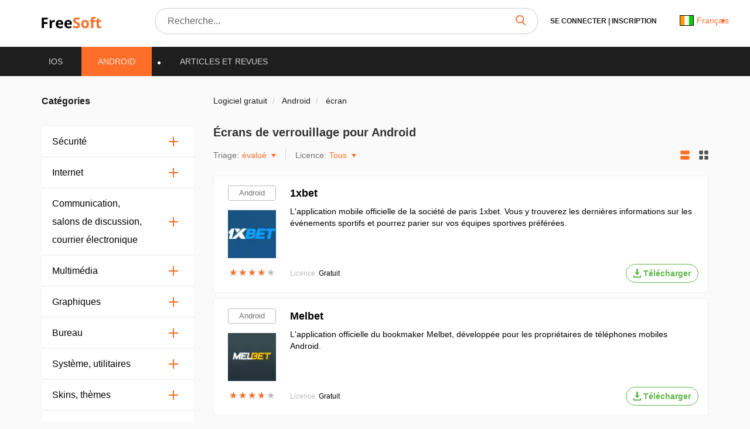

--- FILE ---
content_type: text/html; charset=UTF-8
request_url: https://freesoft.ci/android/locking/screen
body_size: 18731
content:
<!DOCTYPE html>
<html lang="fr-CI">
<head>
  <meta charset="UTF-8">
  <link rel="preconnect" href="https://cdn.jsdelivr.net" crossorigin>
  <link rel="dns-prefetch" href="https://cdn.jsdelivr.net">
  <link rel="dns-prefetch" href="https://www.googletagmanager.com">
  

  <link rel="dns-prefetch" href="https://mc.webvisor.org">
  
  
  <link rel="dns-prefetch" href="https://mc.yandex.ru">

            <meta property="og:title" content="Écrans de verrouillage pour Android à télécharger gratuitement sur FreeSoft"/>
          <meta property="og:type" content="website"/>
          <meta property="og:url" content="https://freesoft.ci/android/locking/screen"/>
          <meta property="og:description" content="Télécharger des applications d&#039;écran de verrouillage en lien direct pour le téléphone mobile Android des développeurs gratuitement sans Play Market - la dernière version en russe pour les smartphones."/>
          <meta property="og:image" content="https://freesoft.ci/img/logo.png"/>
        <meta name="description" content="Télécharger des applications d&#039;écran de verrouillage en lien direct pour le téléphone mobile Android des développeurs gratuitement sans Play Market - la dernière version en russe pour les smartphones.">
        <link rel="canonical" href="https://freesoft.ci/android/locking/screen"/>
  
      <meta name="robots" content="index, follow"/>
  
  <meta name="viewport" content="width=device-width">
  <link rel="shortcut icon" type="image/png" href="/images/favicon.ico"/>
  <meta name="csrf-token" content="HdJHA5keOUaKetMDsJVqkrg1M8EQQb5H6g1yLplO">

  <title>Écrans de verrouillage pour Android à télécharger gratuitement sur FreeSoft</title>

  
      <link rel="alternate" hreflang="x-default" href="https://freesoft.ru/android/locking/screen"/>
  <link rel="alternate" hreflang="fr" href="https://frees0ft.fr/android/locking/screen"/>
  <link rel="alternate" hreflang="fr-CI" href="https://freesoft.ci/android/locking/screen"/>
  <link rel="alternate" hreflang="en" href="https://freesoft.net/android/locking/screen"/>
  
  <script>
    var FreeSoft = FreeSoft || {};
    FreeSoft.translations = {"reply":"R\u00e9ponse","cancel":"Abolir","send":"Envoyer","personal_account":"Cabinet personnel","log_out":"D\u00e9connexion","\u041b\u0438\u0447\u043d\u044b\u0435 \u0434\u0430\u043d\u043d\u044b\u0435":"Donn\u00e9es personnelles","\u0421\u043c\u0435\u043d\u0430 \u043f\u0430\u0440\u043e\u043b\u044f":"Changement de mot de passe","\u0412\u044b\u0445\u043e\u0434":"D\u00e9connexion","\u0418\u0437\u043c\u0435\u043d\u0438\u0442\u044c \u0444\u043e\u0442\u043e":"Changer de photo","\u0418\u043c\u044f":"Nom","\u0424\u0430\u043c\u0438\u043b\u0438\u044f":"Nom de famille","\u0414\u0430\u0442\u0430 \u0440\u043e\u0436\u0434\u0435\u043d\u0438\u044f":"Date de naissance","\u0413\u043e\u0440\u043e\u0434":"Ville","\u0420\u043e\u0434 \u0434\u0435\u044f\u0442\u0435\u043b\u044c\u043d\u043e\u0441\u0442\u0438":"Profession","\u0414\u043e\u043b\u0436\u043d\u043e\u0441\u0442\u044c":"Poste","\u041e\u0431\u043e \u043c\u043d\u0435":"A propos de moi","\u0421\u043e\u0445\u0440\u0430\u043d\u0438\u0442\u044c":"\u00c9conomiser","\u0421\u0442\u0430\u0440\u044b\u0439 \u043f\u0430\u0440\u043e\u043b\u044c":"Ancien mot de passe","\u0417\u0430\u0431\u044b\u043b\u0438 \u043f\u0430\u0440\u043e\u043b\u044c?":"Mot de passe oubli\u00e9?","\u041f\u0430\u0440\u043e\u043b\u044c \u043d\u0435\u0432\u0435\u0440\u043d\u044b\u0439":"Mot de passe incorrect","\u041d\u043e\u0432\u044b\u0439 \u043f\u0430\u0440\u043e\u043b\u044c":"Nouveau mot de passe","\u041f\u0430\u0440\u043e\u043b\u0438 \u043d\u0435 \u0441\u043e\u0432\u043f\u0430\u0434\u0430\u044e\u0442":"Le mot de passe ne correspond pas","\u041f\u043e\u0434\u0442\u0432\u0435\u0440\u0434\u0438\u0442\u0435 \u043f\u0430\u0440\u043e\u043b\u044c":"Confirmation du mot de passe","\u0421\u043c\u0435\u043d\u0438\u0442\u044c \u043f\u0430\u0440\u043e\u043b\u044c":"Changer le mot de passe","\u0412\u043e\u0441\u0441\u0442\u0430\u043d\u043e\u0432\u043b\u0435\u043d\u0438\u0435 \u043f\u0430\u0440\u043e\u043b\u044f":"Restaurer le mot de passe","\u0412\u0430\u0448 email":"Votre e-mail","\u041e\u0442\u043f\u0440\u0430\u0432\u0438\u0442\u044c \u0441\u0441\u044b\u043b\u043a\u0443":"Envoyer le lien","\u041e\u0442\u043c\u0435\u043d\u0438\u0442\u044c":"Abolir","\u0412\u044b\u0431\u043e\u0440 \u043c\u0438\u043d\u0438\u0430\u0442\u044e\u0440\u044b":"Choisir une vignette","\u041e\u0441\u0442\u0430\u043b\u043e\u0441\u044c \u0432\u044b\u0431\u0440\u0430\u0442\u044c \u043e\u0431\u043b\u0430\u0441\u0442\u044c \u0434\u043b\u044f \u043c\u0430\u043b\u0435\u043d\u044c\u043a\u0438\u0445 \u0444\u043e\u0442\u043e\u0433\u0440\u0430\u0444\u0438\u0439":"Gauche pour s\u00e9lectionner la zone des petites photos","\u0417\u0430\u0433\u0440\u0443\u0437\u0438\u0442\u044c \u0438\u0437\u043e\u0431\u0440\u0430\u0436\u0435\u043d\u0438\u0435":"T\u00e9l\u00e9charger une image","\u0420\u0430\u0437\u0440\u0430\u0431\u043e\u0442\u0447\u0438\u043a":"D\u00e9veloppeur","\u0421\u0441\u044b\u043b\u043a\u0430 \u043d\u0430 \u0441\u0430\u0439\u0442":"Lien vers le site","\u041f\u0440\u0438\u043b\u043e\u0436\u0435\u043d\u0438\u044f":"Applications","\u041a\u043e\u043c\u043f\u0430\u043d\u0438\u044f \u0438\u043b\u0438 \u0424\u0418\u041e \u0440\u0430\u0437\u0440\u0430\u0431\u043e\u0442\u0447\u0438\u043a\u0430":"Soci\u00e9t\u00e9 ou nom du d\u00e9veloppeur","\u041a\u043e\u043d\u0442\u0430\u043a\u0442\u043d\u043e\u0435 \u043b\u0438\u0446\u043e":"Personne de contact","\u041e\u0444\u0438\u0446\u0438\u0430\u043b\u044c\u043d\u044b\u0439 \u043f\u0440\u0435\u0434\u0441\u0442\u0430\u0432\u0438\u0442\u0435\u043b\u044c":"Repr\u00e9sentant officiel","\u041e \u043a\u043e\u043c\u043f\u0430\u043d\u0438\u0438":"A propos de l\u0027entreprise","\u041b\u0438\u0447\u043d\u044b\u0435 \u0434\u0430\u043d\u043d\u044b\u0435 \u0443\u0441\u043f\u0435\u0448\u043d\u043e \u043e\u0431\u043d\u043e\u0432\u043b\u0435\u043d\u044b":"Les donn\u00e9es personnelles ont \u00e9t\u00e9 mises \u00e0 jour avec succ\u00e8s","\u041f\u0430\u0440\u043e\u043b\u044c":"Mot de passe","\u041f\u043e\u0434\u0442\u0432\u0435\u0440\u0434\u0438\u0442\u044c \u041f\u0430\u0440\u043e\u043b\u044c":"Confirmer le mot de passe","\u041f\u0430\u0440\u043e\u043b\u044c \u043d\u0435 \u0441\u043e\u0432\u043f\u0430\u0434\u0430\u0435\u0442":"Le mot de passe ne correspond pas","\u0421\u043e\u0445\u0440\u0430\u043d\u0438\u0442\u044c \u043f\u0430\u0440\u043e\u043b\u044c":"Sauvegarder le mot de passe","\u0414\u043b\u044f \u043e\u0442\u043e\u0431\u0440\u0430\u0436\u0435\u043d\u0438\u044f dofollow \u0441\u0441\u044b\u043b\u043a\u0438 \u0441\u043e \u0432\u0441\u0435\u0445 \u0441\u0442\u0440\u0430\u043d\u0438\u0446 \u0432\u0430\u0448\u0438\u0445 \u043f\u0440\u0438\u043b\u043e\u0436\u0435\u043d\u0438\u0439, \u043d\u0435\u043e\u0431\u0445\u043e\u0434\u0438\u043c\u043e \u043f\u043e\u0441\u0442\u0430\u0432\u0438\u0442\u044c \u0441 \u0432\u0430\u0448\u0435\u0433\u043e \u0441\u0430\u0439\u0442\u0430 dofollow \u0441\u0441\u044b\u043b\u043a\u0443 \u043d\u0430 \u043d\u0430\u0448 \u0441\u0430\u0439\u0442 \u003Ca href=\u0022https:\/\/freesoft.ru\u0022\u003Efreesoft.ru\u003C\/a\u003E, \u0441\u0442\u0440\u0430\u043d\u0438\u0446\u0430 \u0434\u043e\u043b\u0436\u043d\u0430 \u0431\u044b\u0442\u044c \u0432 \u0438\u043d\u0434\u0435\u043a\u0441\u0435":"Pour afficher les liens dofollow de toutes les pages de vos applications, vous devez mettre depuis votre site un lien dofollow vers notre site \u003Ca href=\u0022https:\/\/frees0ft.fr\u0022\u003Efrees0ft.fr\u003C\/a\u003E, la page doit \u00eatre dans l\u0027index.","\u041e\u0431\u044f\u0437\u0430\u0442\u0435\u043b\u044c\u043d\u043e\u0435 \u043f\u043e\u043b\u0435":"Champ obligatoire","\u0410\u0434\u0440\u0435\u0441 \u0441\u0442\u0440\u0430\u043d\u0438\u0446\u044b \u0432\u0430\u0448\u0435\u0433\u043e \u0441\u0430\u0439\u0442\u0430 \u0441 \u0441\u0441\u044b\u043b\u043a\u043e\u0439 \u043d\u0430 \u043d\u0430\u0448 \u0440\u0435\u0441\u0443\u0440\u0441":"Adresse de la page de votre site web avec un lien vers notre ressource","\u041e\u0442\u043f\u0440\u0430\u0432\u0438\u0442\u044c \u043d\u0430 \u043f\u043e\u0432\u0442\u043e\u0440\u043d\u0443\u044e \u043f\u0440\u043e\u0432\u0435\u0440\u043a\u0443":"Send for recheck","\u041e\u0436\u0438\u0434\u0430\u0435\u0442 \u043f\u0440\u043e\u0432\u0435\u0440\u043a\u0438":"En attente de v\u00e9rification","\u0421\u0441\u044b\u043b\u043a\u0430 \u043d\u0435 \u043d\u0430\u0439\u0434\u0435\u043d\u0430":"Lien non trouv\u00e9","\u0421\u0441\u044b\u043b\u043a\u0430 \u043d\u0430\u0439\u0434\u0435\u043d\u0430":"Lien trouv\u00e9","\u041d\u0430\u0437\u0432\u0430\u043d\u0438\u0435 \u043f\u0440\u043e\u0433\u0440\u0430\u043c\u043c\u044b":"Nom du programme","\u0421\u0442\u0430\u0442\u0443\u0441":"Statut","\u041f\u043e\u0441\u043b\u0435\u0434\u043d\u044f\u044f \u0432\u0435\u0440\u0441\u0438\u044f":"Derni\u00e8re version","\u0414\u0430\u0442\u0430 \u043e\u0431\u043d\u043e\u0432\u043b\u0435\u043d\u0438\u044f":"Date de mise \u00e0 jour","\u041e\u0446\u0435\u043d\u043a\u0430 \u041f\u041e":"Evaluation","\u0414\u0435\u0439\u0441\u0442\u0432\u0438\u044f":"Actions","\u0414\u043e\u0431\u0430\u0432\u0438\u0442\u044c \u043f\u0440\u0438\u043b\u043e\u0436\u0435\u043d\u0438\u0435":"Ajouter une application","\u043c\u043e\u0434\u0435\u0440\u0430\u0446\u0438\u044f \u043d\u0435 \u043f\u0440\u043e\u0439\u0434\u0435\u043da":"la mod\u00e9ration a \u00e9chou\u00e9","\u043e\u043f\u0443\u0431\u043b\u0438\u043a\u043e\u0432\u0430\u043d\u043e \u043d\u0430 \u0441\u0430\u0439\u0442\u0435":"publi\u00e9","\u043e\u0436\u0438\u0434\u0430\u0435\u0442 \u043c\u043e\u0434\u0435\u0440\u0430\u0446\u0438\u0438":"en attente de mod\u00e9ration","\u0447\u0435\u0440\u043d\u043e\u0432\u0438\u043a":"projet","\u0421\u0442\u0430\u0442\u0443\u0441\u044b":"Statuts","\u0412\u044b \u043d\u0435 \u0441\u043c\u043e\u0436\u0435\u0442\u0435 \u0432\u043e\u0441\u0441\u0442\u0430\u043d\u043e\u0432\u0438\u0442\u044c \u0435\u0433\u043e \u043f\u043e\u0441\u043b\u0435 \u0443\u0434\u0430\u043b\u0435\u043d\u0438\u044f, \u0442\u043e\u043b\u044c\u043a\u043e \u0434\u043e\u0431\u0430\u0432\u0438\u0442\u044c \u0435\u0449\u0435 \u0440\u0430\u0437.":"Vous ne pourrez pas le restaurer une fois que vous l\u0027aurez supprim\u00e9, mais seulement l\u0027ajouter \u00e0 nouveau.","\u041f\u0440\u0438\u043b\u043e\u0436\u0435\u043d\u0438\u0435 \u0443\u0441\u043f\u0435\u0448\u043d\u043e \u0443\u0434\u0430\u043b\u0435\u043d\u043d\u043e":"La demande a \u00e9t\u00e9 supprim\u00e9e avec succ\u00e8s","\u0412\u044b \u0434\u0435\u0439\u0441\u0442\u0432\u0438\u0442\u0435\u043b\u044c\u043d\u043e \u0445\u043e\u0442\u0438\u0442\u0435 \u0443\u0434\u0430\u043b\u0438\u0442\u044c \u043f\u0440\u0438\u043b\u043e\u0436\u0435\u043d\u0438\u0435?":"Voulez-vous vraiment supprimer l\u0027application ?","\u0420\u0435\u0434\u0430\u043a\u0442\u0438\u0440\u043e\u0432\u0430\u0442\u044c \u043f\u0440\u0438\u043b\u043e\u0436\u0435\u043d\u0438\u0435":"Modifier l\u0027application","\u041f\u043b\u0430\u0442\u0444\u043e\u0440\u043c\u0430":"Plate-forme","\u0412\u044b\u0431\u0435\u0440\u0438\u0442\u0435 \u043f\u043b\u0430\u0442\u0444\u043e\u0440\u043c\u0443":"S\u00e9lectionner une plateforme","\u041e\u043f\u0435\u0440\u0430\u0446\u0438\u043e\u043d\u043d\u0430\u044f \u0441\u0438\u0441\u0442\u0435\u043c\u0430":"Syst\u00e8me d\u0027exploitation","\u0412\u044b\u0431\u0435\u0440\u0438\u0442\u0435 \u043e\u043f\u0435\u0440\u0430\u0446\u0438\u043e\u043d\u043d\u0443\u044e \u0441\u0438\u0441\u0442\u0435\u043c\u0443":"S\u00e9lectionner le syst\u00e8me d\u0027exploitation","\u0421\u043d\u0430\u0447\u0430\u043b\u0430 \u0432\u044b\u0431\u0435\u0440\u0438\u0442\u0435 \u043f\u043b\u0430\u0442\u0444\u043e\u0440\u043c\u0443":"S\u00e9lectionner d\u0027abord la plate-forme","\u0412\u0435\u0440\u0441\u0438\u044f \u043e\u043f\u0435\u0440\u0430\u0446\u0438\u043e\u043d\u043d\u043e\u0439 \u0441\u0438\u0441\u0442\u0435\u043c\u044b":"Version du syst\u00e8me d\u0027exploitation","\u0412\u044b\u0431\u0435\u0440\u0438\u0442\u0435 \u0432\u0435\u0440\u0441\u0438\u044e \u043e\u043f\u0435\u0440\u0430\u0446\u0438\u043e\u043d\u043d\u043e\u0439 \u0441\u0438\u0441\u0442\u0435\u043c\u044b":"S\u00e9lectionner la version du syst\u00e8me d\u0027exploitation","\u0421\u043d\u0430\u0447\u0430\u043b\u0430 \u0432\u044b\u0431\u0435\u0440\u0438\u0442\u0435 \u043f\u043b\u0430\u0442\u0444\u043e\u0440\u043c\u0443 \u0438 \u043e\u043f\u0435\u0440\u0430\u0446\u0438\u043e\u043d\u043d\u0443\u044e \u0441\u0438\u0441\u0442\u0435\u043c\u0443":"S\u00e9lectionner d\u0027abord la plate-forme et le syst\u00e8me d\u0027exploitation","\u041a\u0430\u0442\u0435\u0433\u043e\u0440\u0438\u044f":"Cat\u00e9gorie","\u0412\u044b\u0431\u0435\u0440\u0438\u0442\u0435 \u043a\u0430\u0442\u0435\u0433\u043e\u0440\u0438\u044e":"S\u00e9lectionner une cat\u00e9gorie","\u0421\u043d\u0430\u0447\u0430\u043b\u0430 \u0432\u044b\u0431\u0435\u0440\u0438\u0442\u0435 \u043e\u043f\u0435\u0440\u0430\u0446\u0438\u043e\u043d\u043d\u0443\u044e \u0441\u0438\u0441\u0442\u0435\u043c\u0443":"S\u00e9lectionner d\u0027abord le syst\u00e8me d\u0027exploitation","\u041b\u0438\u0446\u0435\u043d\u0437\u0438\u044f":"Licence","\u0412\u044b\u0431\u0435\u0440\u0438\u0442\u0435 \u043b\u0438\u0446\u0435\u043d\u0437\u0438\u044e":"S\u00e9lectionner une licence","\u0421\u0430\u0439\u0442":"Site web","\u0412\u0432\u0435\u0434\u0438\u0442\u0435 \u0441\u0430\u0439\u0442":"Saisir le site","\u042f\u0437\u044b\u043a\u0438 \u0438\u043d\u0442\u0435\u0440\u0444\u0435\u0439\u0441\u0430":"Langues d\u0027interface","\u041b\u043e\u043a\u0430\u043b\u0438\u0437\u0430\u0446\u0438\u044f":"Localisation","\u0414\u043e\u0431\u0430\u0432\u0438\u0442\u044c \u043b\u043e\u043a\u0430\u043b\u044c":"Ajouter la localisation","\u0412\u043a\u043b\u044e\u0447\u0435\u043d\u043e":"Activ\u00e9","\u041e\u0442\u043f\u0440\u0430\u0432\u0438\u0442\u044c \u043d\u0430 \u043c\u043e\u0434\u0435\u0440\u0430\u0446\u0438\u044e":"Envoyer pour mod\u00e9ration","\u041a\u0440\u0430\u0442\u043a\u043e\u0435 \u043e\u043f\u0438\u0441\u0430\u043d\u0438\u0435":"Br\u00e8ve description","\u041c\u0430\u043a\u0441\u0438\u043c\u0430\u043b\u044c\u043d\u0430\u044f \u0434\u043b\u0438\u043d\u0430 :number \u0441\u0438\u043c\u0432\u043e\u043b\u043e\u0432":"Longueur maximale :number de caract\u00e8res","\u041c\u0438\u043d\u0438\u043c\u0430\u043b\u044c\u043d\u0430\u044f \u0434\u043b\u0438\u043d\u0430 :number \u0441\u0438\u043c\u0432\u043e\u043b\u043e\u0432":"Longueur minimale :number de caract\u00e8res","\u041f\u043e\u043b\u043d\u043e\u0435 \u043e\u043f\u0438\u0441\u0430\u043d\u0438\u0435":"Description compl\u00e8te","\u041d\u0430\u0437\u0432\u0430\u043d\u0438\u0435":"Titre","\u0412\u0432\u0435\u0434\u0438\u0442\u0435 \u043d\u0430\u0437\u0432\u0430\u043d\u0438\u0435 (\u043d\u0435 \u0431\u043e\u043b\u0435\u0435 :number \u0441\u0438\u043c\u0432\u043e\u043b\u043e\u0432)":"Saisir un titre (max :number de caract\u00e8res)","\u041a\u043e\u043b\u0438\u0447\u0435\u0441\u0442\u0432\u043e \u0441\u043b\u043e\u0432":"Nombre de mots","\u041a\u043e\u043b\u0438\u0447\u0435\u0441\u0442\u0432\u043e \u0441\u0438\u043c\u0432\u043e\u043b\u043e\u0432":"Nombre de caract\u00e8res","\u043e\u043f\u0438\u0441\u0430\u043d\u0438\u0435":"description","\u0444\u0430\u0439\u043b\u044b":"dossiers","\u043b\u043e\u0433\u043e \u0438 \u0441\u043a\u0440\u0438\u043d\u0448\u043e\u0442\u044b":"logo et captures d\u0027\u00e9cran","\u0426\u0435\u043d\u0430":"Prix","\u0412\u0435\u0440\u0441\u0438\u044f \u0443\u0441\u043f\u0435\u0448\u043d\u043e \u0443\u0441\u0442\u0430\u043d\u043e\u0432\u043b\u0435\u043d\u043d\u0430 \u043a\u0430\u043a \u043f\u043e\u0441\u043b\u0435\u0434\u043d\u044f\u044f":"Version install\u00e9e avec succ\u00e8s comme derni\u00e8re version","\u041e\u0448\u0438\u0431\u043a\u0430 \u0443\u0441\u0442\u0430\u043d\u043e\u0432\u043b\u0435\u043d\u0438\u044f \u0432\u0435\u0440\u0441\u0438\u0438":"Erreur de r\u00e9glage de la version","\u0424\u0430\u0439\u043b \u0443\u0441\u043f\u0435\u0448\u043d\u043e \u043e\u0431\u043d\u043e\u0432\u043b\u0435\u043d":"Fichier mis \u00e0 jour avec succ\u00e8s","\u0424\u0430\u0439\u043b \u0443\u0441\u043f\u0435\u0448\u043d\u043e \u0434\u043e\u0431\u0430\u0432\u043b\u0435\u043d":"Fichier ajout\u00e9 avec succ\u00e8s","\u041f\u0440\u043e\u0432\u0435\u0440\u044c\u0442\u0435 \u0437\u0430\u043f\u043e\u043b\u043d\u0435\u043d\u043d\u0443\u044e \u0444\u043e\u0440\u043c\u0443":"V\u00e9rifier le formulaire rempli","\u0424\u0430\u0439\u043b \u0443\u0441\u043f\u0435\u0448\u043d\u043e \u0443\u0434\u0430\u043b\u0435\u043d":"Fichier supprim\u00e9 avec succ\u00e8s","\u0412\u044b \u0434\u0435\u0439\u0441\u0442\u0432\u0438\u0442\u0435\u043b\u044c\u043d\u043e \u0445\u043e\u0442\u0438\u0442\u0435 \u0443\u0434\u0430\u043b\u0438\u0442\u044c \u0434\u043e\u0431\u0430\u0432\u043b\u0435\u043d\u043d\u044b\u0439 \u0444\u0430\u0439\u043b?":"Voulez-vous vraiment supprimer le fichier ajout\u00e9 ?","\u0412\u044b \u043d\u0435 \u0441\u043c\u043e\u0436\u0435\u0442\u0435 \u0432\u043e\u0441\u0441\u0442\u0430\u043d\u043e\u0432\u0438\u0442\u044c \u0444\u0430\u0439\u043b \u043f\u043e\u0441\u043b\u0435 \u0443\u0434\u0430\u043b\u0435\u043d\u0438\u044f, \u0442\u043e\u043b\u044c\u043a\u043e \u0434\u043e\u0431\u0430\u0432\u0438\u0442\u044c \u0435\u0433\u043e \u0435\u0449\u0435 \u0440\u0430\u0437.":"Vous ne pourrez pas restaurer le fichier apr\u00e8s l\u0027avoir supprim\u00e9, mais seulement l\u0027ajouter \u00e0 nouveau.","\u0412\u044b \u0434\u0435\u0439\u0441\u0442\u0432\u0438\u0442\u0435\u043b\u044c\u043d\u043e \u0445\u043e\u0442\u0438\u0442\u0435 \u0443\u0441\u0442\u0430\u043d\u043e\u0432\u0438\u0442\u044c \u0434\u0430\u043d\u043d\u0443\u044e \u0432\u0435\u0440\u0441\u0438\u044e \u043a\u0430\u043a \u043f\u043e\u0441\u043b\u0435\u0434\u043d\u044e\u044e?":"Voulez-vous vraiment installer cette version comme la derni\u00e8re version ?","\u043c\u0431":"Mb","\u0417\u0430\u0433\u0440\u0443\u0437\u0438\u0442\u044c \u0441 \u043a\u043e\u043c\u043f\u044c\u044e\u0442\u0435\u0440\u0430":"T\u00e9l\u00e9chargement \u00e0 partir d\u0027un ordinateur","\u0417\u0430\u0433\u0440\u0443\u0437\u043a\u0430 \u0444\u0430\u0439\u043b\u0430":"T\u00e9l\u00e9chargement de fichiers","\u0412\u044b\u0431\u0435\u0440\u0438\u0442\u0435 \u0444\u0430\u0439\u043b":"Choisir un fichier","\u0412\u0435\u0440\u0441\u0438\u044f":"Version","\u0412\u0435\u0440\u0441\u0438\u044f \u043f\u0440\u043e\u0433\u0440\u0430\u043c\u043c\u044b":"Version du programme","\u0420\u0430\u0437\u0440\u044f\u0434\u043d\u043e\u0441\u0442\u044c \u043f\u0440\u043e\u0433\u0440\u0430\u043c\u043c\u044b":"Bits du programme","\u0421\u0431\u043e\u0440\u043a\u0430":"Assembl\u00e9e","\u0418\u0437\u043c\u0435\u043d\u0435\u043d\u0438\u044f \u0432 \u0432\u0435\u0440\u0441\u0438\u0438":"Changements de version","\u041e\u043f\u0438\u0441\u0430\u043d\u0438\u0435 \u0432\u0435\u0440\u0441\u0438\u0438":"Description de la version","\u0414\u043e\u0441\u0442\u0443\u043f\u043d\u043e \u0434\u043b\u044f":"Disponible pour","\u0412\u044b\u0431\u0435\u0440\u0438\u0442\u0435 \u0445\u043e\u0442\u044f \u0431\u044b \u043e\u0434\u043d\u0443 \u043b\u043e\u043a\u0430\u043b\u044c":"S\u00e9lectionnez au moins un lieu","\u0424\u0430\u0439\u043b":"Fichier","\u0420\u0430\u0437\u043c\u0435\u0440":"Taille","\u0420\u0430\u0437\u0440\u044f\u0434\u043d\u043e\u0441\u0442\u044c":"Capacit\u00e9 en bits","\u041e\u043f\u0438\u0441\u0430\u043d\u0438\u0435":"Description","\u0412\u044b \u0434\u0435\u0439\u0441\u0442\u0432\u0438\u0442\u0435\u043b\u044c\u043d\u043e \u0445\u043e\u0442\u0438\u0442\u0435 \u0443\u0434\u0430\u043b\u0438\u0442\u044c \u0434\u0430\u043d\u043d\u043e\u0435 \u0438\u0437\u043e\u0431\u0440\u0430\u0436\u0435\u043d\u0438\u0435?":"Voulez-vous vraiment supprimer cette image ?","\u0418\u0437\u043e\u0431\u0440\u0430\u0436\u0435\u043d\u0438\u0435 \u0443\u0441\u043f\u0435\u0448\u043d\u043e \u0443\u0434\u0430\u043b\u0435\u043d\u043e":"L\u0027image a \u00e9t\u00e9 supprim\u00e9e avec succ\u00e8s","\u0417\u0430\u0433\u0440\u0443\u0437\u043a\u0430 \u043b\u043e\u0433\u043e\u0442\u0438\u043f\u0430":"T\u00e9l\u00e9chargement d\u0027un logo","\u0417\u0430\u0433\u0440\u0443\u0437\u0438\u0442\u044c \u043b\u043e\u0433\u043e\u0442\u0438\u043f":"T\u00e9l\u00e9charger le logo","\u0417\u0430\u0433\u0440\u0443\u0437\u043a\u0430 \u0441\u043a\u0440\u0438\u043d\u0448\u043e\u0442\u043e\u0432":"T\u00e9l\u00e9chargement de captures d\u0027\u00e9cran","\u0417\u0430\u0433\u0440\u0443\u0437\u0438\u0442\u044c \u0441\u043a\u0440\u0438\u043d\u0448\u043e\u0442\u044b":"T\u00e9l\u00e9charger des captures d\u0027\u00e9cran","\u041e\u0442\u0432\u0435\u0442\u0438\u0442\u044c":"R\u00e9ponse","\u041a\u043e\u043c\u043c\u0435\u043d\u0442\u0430\u0440\u0438\u0438":"Commentaires","\u041f\u0440\u0438\u043b\u043e\u0436\u0435\u043d\u0438\u0435":"Application","\u041a\u043e\u043c\u043c\u0435\u043d\u0442\u0430\u0440\u0438\u0439":"Commentaire","\u041b\u043e\u043a\u0430\u043b\u044c":"Localit\u00e9","\u041e\u043f\u0443\u0431\u043b\u0438\u043a\u043e\u0432\u0430\u043d":"Publi\u00e9","\u041e\u0442\u043c\u0435\u0442\u0438\u0442\u044c \u043a\u0430\u043a \u0441\u043f\u0430\u043c":"Marquer comme spam","\u0412\u044b \u0434\u0435\u0439\u0441\u0442\u0432\u0438\u0442\u0435\u043b\u044c\u043d\u043e \u0445\u043e\u0442\u0438\u0442\u0435 \u043f\u043e\u043c\u0435\u0441\u0442\u0438\u0442\u044c \u0434\u0430\u043d\u043d\u044b\u0439 \u043a\u043e\u043c\u043c\u0435\u043d\u0442\u0430\u0440\u0438\u0439 \u0432 \u0441\u043f\u0430\u043c?":"Voulez-vous vraiment mettre ce commentaire dans le spam ?","\u041e\u0442\u0432\u0435\u0442\u0438\u0442\u044c \u043d\u0430 \u043a\u043e\u043c\u043c\u0435\u043d\u0442\u0430\u0440\u0438\u0439":"R\u00e9pondre au commentaire","\u0410\u0432\u0442\u043e\u0440":"Auteur","\u041e\u0442\u0432\u0435\u0442":"R\u00e9ponse","\u041a\u043e\u043c\u043c\u0435\u043d\u0442\u0430\u0440\u0438\u0439 \u043f\u043e\u043c\u0435\u0449\u0435\u043d \u0432 \u0441\u043f\u0430\u043c":"Le commentaire a \u00e9t\u00e9 plac\u00e9 dans le spam","\u0421\u0442\u0430\u0442\u0443\u0441 \u043c\u043e\u0434\u0435\u0440\u0430\u0446\u0438\u0438 \u0443\u0441\u043f\u0435\u0448\u043d\u043e \u043e\u0431\u043d\u043e\u0432\u043b\u0435\u043d":"Le statut de mod\u00e9ration a \u00e9t\u00e9 mis \u00e0 jour avec succ\u00e8s","\u0421\u0442\u0430\u0442\u044c\u0438":"Articles","\u0417\u0430\u0433\u043e\u043b\u043e\u0432\u043e\u043a":"L\u00e9gende","\u041e\u043f\u0443\u0431\u043b\u0438\u043a\u043e\u0432\u0430\u043d\u0430":"Publi\u00e9","\u0421\u043e\u0437\u0434\u0430\u043d\u0430":"\u00c9tabli","\u0414\u043e\u0431\u0430\u0432\u0438\u0442\u044c \u0441\u0442\u0430\u0442\u044c\u044e":"Ajouter un article","\u041e\u0436\u0438\u0434\u0430\u0435\u0442 \u043c\u043e\u0434\u0435\u0440\u0430\u0446\u0438\u0438":"En attente de mod\u00e9ration","\u0427\u0435\u0440\u043d\u043e\u0432\u0438\u043a":"Projet","\u0412\u044b \u0434\u0435\u0439\u0441\u0442\u0432\u0438\u0442\u0435\u043b\u044c\u043d\u043e \u0445\u043e\u0442\u0438\u0442\u0435 \u0443\u0434\u0430\u043b\u0438\u0442\u044c \u0441\u0442\u0430\u0442\u044c\u044e?":"Voulez-vous vraiment supprimer l\u0027article ?","\u0412\u044b \u043d\u0435 \u0441\u043c\u043e\u0436\u0435\u0442\u0435 \u0432\u043e\u0441\u0441\u0442\u0430\u043d\u043e\u0432\u0438\u0442\u044c \u0435\u0435 \u043f\u043e\u0441\u043b\u0435 \u0443\u0434\u0430\u043b\u0435\u043d\u0438\u044f, \u0442\u043e\u043b\u044c\u043a\u043e \u0434\u043e\u0431\u0430\u0432\u0438\u0442\u044c \u0435\u0449\u0435 \u0440\u0430\u0437.":"Vous ne pourrez pas le restaurer une fois que vous l\u0027aurez supprim\u00e9, mais seulement l\u0027ajouter \u00e0 nouveau.","\u0421\u043b\u0430\u0433":"Slag","\u0421\u043b\u0430\u0433 (\u041f\u0440\u0438\u043c\u0435\u0440: \u0432\u0432\u0435\u0434\u0435\u043d\u043d\u0430\u044f \u0441\u0442\u0440\u043e\u043a\u0430 \u0027c\u043b\u0430\u0433\u0027, \u0441\u043e\u0437\u0434\u0430\u0441\u0442 \u0441\u0441\u044b\u043b\u043a\u0443 \u0027freesoft.ru\/blog\/c\u043b\u0430\u0433\u0027)":"Slag (Exemple : la cha\u00eene saisie \u00abslag\u00bb cr\u00e9era un lien \u00abfrees0ft.fr\/blog\/slag\u00bb)","\u0417\u0430\u0433\u0440\u0443\u0437\u043a\u0430 \u043f\u0440\u0435\u0432\u044c\u044e":"T\u00e9l\u00e9chargement d\u0027aper\u00e7us","\u0417\u0430\u0433\u0440\u0443\u0437\u0438\u0442\u044c \u043f\u0440\u0435\u0432\u044c\u044e":"T\u00e9l\u00e9charger un aper\u00e7u","\u0422\u0435\u043a\u0441\u0442":"Texte","Seo Title":"Seo Title","Seo Description":"Seo Description","Seo Keywords":"Seo Keywords","\u0441\u043e\u043e\u0431\u0449\u0435\u043d\u0438\u0439":"messages","\u0421\u043e\u0437\u0434\u0430\u0442\u044c":"Cr\u00e9er","\u041e\u0442\u043a\u043b\u043e\u043d\u0435\u043d\u0430":"Rejet\u00e9","\u041d\u0430\u0437\u0430\u0434":"Retour","\u041e\u0441\u0442\u0430\u0432\u044c\u0442\u0435 \u0432\u0430\u0448 \u043a\u043e\u043c\u043c\u0435\u043d\u0442\u0430\u0440\u0438\u0439":"Laisser un commentaire","\u041f\u0440\u043e\u0441\u043c\u043e\u0442\u0440\u044b":"Vues","\u0421\u043a\u0430\u0447\u0438\u0432\u0430\u043d\u0438\u044f":"T\u00e9l\u00e9chargements","\u0421\u0442\u0430\u0442\u0438\u0441\u0442\u0438\u043a\u0430 \u043f\u0440\u0438\u043b\u043e\u0436\u0435\u043d\u0438\u044f":"Statistiques d\u0027application","\u0443\u0434\u0430\u043b\u0438\u0442\u044c":"supprimer","\u043f\u043e\u043a\u0430\u0437\u0430\u0442\u044c \u043d\u0430 \u0441\u0430\u0439\u0442\u0435":"spectacle sur site","\u0441\u0442\u0430\u0442\u0438\u0441\u0442\u0438\u043a\u0430":"statistiques","\u0440\u0435\u0434\u0430\u043a\u0442\u0438\u0440\u043e\u0432\u0430\u0442\u044c":"\u00e9diter","\u0417\u0430\u043f\u043e\u043b\u043d\u0438\u0442\u0435 \u043f\u043e\u043b\u044f \u043e\u0442\u043c\u0435\u0447\u0435\u043d\u043d\u044b\u0439 \u0437\u0432\u0435\u0437\u0434\u043e\u0447\u043a\u043e\u0439!":"Remplissez les champs marqu\u00e9s d\u0027un ast\u00e9risque !","\u0421\u043e\u0437\u0434\u0430\u0442\u044c \u043f\u0440\u0438\u043b\u043e\u0436\u0435\u043d\u0438\u0435":"Cr\u00e9er une application","\u041e\u043f\u0438\u0441\u0430\u043d\u0438\u0435 \u0443\u0441\u043f\u0435\u0448\u043d\u043e \u043e\u0442\u0440\u0435\u0434\u0430\u043a\u0442\u0438\u0440\u043e\u0432\u0430\u043d\u043e":"La description a \u00e9t\u00e9 modifi\u00e9e avec succ\u00e8s","\u041f\u0440\u043e\u0438\u0437\u043e\u0448\u043b\u0430 \u043e\u0448\u0438\u0431\u043a\u0430 \u043d\u0430 \u0441\u0435\u0440\u0432\u0435\u0440\u0435":"Une erreur s\u0027est produite sur le serveur","\u041e\u043f\u0438\u0441\u0430\u043d\u0438\u0435 \u0443\u0441\u043f\u0435\u0448\u043d\u043e \u0441\u043e\u0437\u0434\u0430\u043d\u043e, \u0434\u043e\u0431\u0430\u0432\u044c\u0442\u0435 \u0444\u0430\u0439\u043b\u044b \u0438 \u0441\u043a\u0440\u0438\u043d\u0448\u043e\u0442\u044b":"Description cr\u00e9\u00e9e avec succ\u00e8s, ajouter des fichiers et des captures d\u0027\u00e9cran","\u0421\u0442\u0430\u0442\u044c\u044f \u0443\u0441\u043f\u0435\u0448\u043d\u043e \u0441\u043e\u0437\u0434\u0430\u043d\u0430":"L\u0027article a \u00e9t\u00e9 cr\u00e9\u00e9 avec succ\u00e8s","\u0421\u0442\u0430\u0442\u044c\u044f \u0443\u0441\u043f\u0435\u0448\u043d\u043e \u043e\u0431\u043d\u043e\u0432\u043b\u0435\u043d\u0430":"Cet article a \u00e9t\u00e9 mis \u00e0 jour avec succ\u00e8s","\u043d\u0435\u0441\u043e\u0445\u0440\u0430\u043d\u0451\u043d\u043d\u044b\u0435 \u0438\u0437\u043c\u0435\u043d\u0435\u043d\u0438\u044f":"changements non sauvegard\u00e9s","\u0421\u0441\u044b\u043b\u043a\u0430":"R\u00e9f\u00e9rence","\u0422\u043e\u043b\u044c\u043a\u043e \u0446\u0438\u0444\u0440\u044b":"Juste les chiffres","\u0421\u0441\u044b\u043b\u043a\u0430 \u0443\u0441\u043f\u0435\u0448\u043d\u043e \u0434\u043e\u0431\u0430\u0432\u043b\u0435\u043d\u0430":"Lien ajout\u00e9 avec succ\u00e8s","\u0421\u0441\u044b\u043b\u043a\u0430 \u0443\u0441\u043f\u0435\u0448\u043d\u043e \u043e\u0431\u043d\u043e\u0432\u043b\u0435\u043d\u0430":"Le lien a \u00e9t\u00e9 mis \u00e0 jour avec succ\u00e8s"};
    FreeSoft.locale = "fr-CI";
    FreeSoft.fallback_locale = "fr";
  </script>

      
    <link rel="preload" as="style" href="https://freesoft.ci/build/assets/listing-page-DwY8sauY.css" /><link rel="modulepreload" href="https://freesoft.ci/build/assets/listing-page-CxHUqbXV.js" /><link rel="modulepreload" href="https://freesoft.ci/build/assets/init-BhWbDwtD.js" /><link rel="stylesheet" href="https://freesoft.ci/build/assets/listing-page-DwY8sauY.css" /><script type="module" src="https://freesoft.ci/build/assets/listing-page-CxHUqbXV.js"></script>
      
  
  <style>
      /*.fs-carousel-screenshots {*/
      /*    visibility: hidden;*/
      /*}*/

      /*.fs-carousel-screenshots.initialized {*/
      /*    visibility: visible;*/
      /*}*/
  </style>
</head>
<body class="">

        <div class="header">
  <div class="responsive-opacity"></div>
  <div class="header__menu__responsive hidden-md hidden-lg">
    <div class="header__menu__responsive__top">
              <div
  class="drawer__btn"
  data-id="lang-select"
>
  <span
    style="min-width: 110px;    display: flex;    background: #F3F3F3;    padding: 5px;    justify-content: start;    align-items: center;     border-radius: 18px; position: relative;">
    <img
      class="lazy"
      data-src="https://freesoft.ci/images/flags/4x3/ci.svg"
      src="[data-uri]"
      style="max-width: 18px; margin-right: 5px;border: 1px solid;"
    >
    <span style="font-size: 12px;    line-height: 12px; margin-right: 5px;">Français</span>
    <svg style="right: 8px;    position: absolute;" width="10" height="6" viewBox="0 0 7 4" fill="#FD6F29"
         xmlns="http://www.w3.org/2000/svg">
    <path
      d="M2.85643 3.74815L0.266813 1.46798C-0.0889377 1.13213 -0.0889378 0.587527 0.266813 0.251809C0.622248 -0.0839362 1.19873 -0.0839362 1.55413 0.251809L3.50009 1.92395L5.44588 0.251972C5.80146 -0.0837733 6.37788 -0.0837733 6.73332 0.251972C7.08889 0.587717 7.08889 1.13224 6.73332 1.46814L4.14361 3.74829C3.96581 3.91616 3.73302 4 3.50012 4C3.26711 4 3.03415 3.916 2.85643 3.74815Z"></path>
  </svg>
  </span>
</div>

<div
  class="listing-new-mob__drawer header__lang"
  id="lang-select"
>
  <div class="drawer-header">
    <div class="drawer-header__title">Langue</div>
    <div class="drawer-header__control">
      <button type="button" class="drawer-header__btn">
        <svg width="14" height="14" viewBox="0 0 16 16" fill="#C4C4C4" xmlns="http://www.w3.org/2000/svg">
          <rect x="3.05176e-05" y="14.1421" width="20" height="2" rx="1"
                transform="rotate(-45 3.05176e-05 14.1421)"></rect>
          <rect x="14.1422" y="15.5566" width="20" height="2" rx="1"
                transform="rotate(-135 14.1422 15.5566)"></rect>
        </svg>
      </button>
    </div>
  </div>
  <div class="drawer-body">
                  <div class="drawer-item">
          <img
            class="lazy"
            data-src="https://freesoft.ci/images/flags/4x3/ci.svg"
            src="[data-uri]"
          />
          Français
        </div>
                        <a
          class="drawer-item"
          href="https://freesoft.ru/android/locking/screen"
        >
          <img
            class="lazy"
            data-src="https://freesoft.ci/images/flags/4x3/ru.svg"
            src="[data-uri]"
          />
          Русский
        </a>
                        <a
          class="drawer-item"
          href="https://freesoft.net/android/locking/screen"
        >
          <img
            class="lazy"
            data-src="https://freesoft.ci/images/flags/4x3/us.svg"
            src="[data-uri]"
          />
          English
        </a>
            </div>
</div>      
      <div class="header__menu__responsive__close" id="header-menu-close">
        <svg width="16" height="16" viewBox="0 0 16 16" fill="none" xmlns="http://www.w3.org/2000/svg">
          <rect y="14.1421" width="20" height="2" rx="1" transform="rotate(-45 0 14.1421)" fill="#C4C4C4"/>
          <rect x="14.1421" y="15.5566" width="20" height="2" rx="1" transform="rotate(-135 14.1421 15.5566)"
                fill="#C4C4C4"/>
        </svg>
      </div>
    </div>

    <div id="user-profile-responsive" locale="fr-CI"></div>

    <div class="header__menu__responsive__list">
      <ul>
          <li class="">
        <a href="https://freesoft.ci/ios"  >IOS</a>
      </li>
          <li class=" active ">
        <a href="https://freesoft.ci/android"  >ANDROID</a>
      </li>
      </ul>

  

  <span class="header__menu__dot"></span>
  <ul>
    
          <li>
        <a href="#" class="js-link" data-href="https://freesoft.ci/blog">Articles et revues</a>
      </li>
      </ul>
    </div>

  </div>
  <div class="container">
    <div class="header__top">
      <div class="row">
                  <div class="col-md-2 col-xs-4 col-4">                  <div class="header__logo hidden-sm hidden-xs">
                  <a href="https://freesoft.ci">
                    <img
    class="lazy"
    data-src="https://freesoft.ci/images/logo_black.svg"
    src="[data-uri]"
  >
                  </a>
                </div>
                <div class="header__burgeer hidden-md hidden-lg" id="header__burgeer">
                  <div class="line"></div>
                  <div class="line"></div>
                  <div class="line"></div>
                </div>

              </div>
              <div class="col-md-7 col-xs-4 col-4">
                                  <div id="search" class="hidden-sm" locale=fr-CI>
                    <div class="header__search hidden-sm hidden-xs">
                      <input type="text" placeholder="Recherche... " maxlength="100">
                      <svg width="17" height="17" viewBox="0 0 17 17" fill="none"
                           xmlns="http://www.w3.org/2000/svg">
                        <path fill-rule="evenodd" clip-rule="evenodd"
                              d="M7.10929 1.79054C10.0071 1.79054 12.364 4.06632 12.364 6.86374C12.364 9.66117 10.0071 11.9369 7.10929 11.9369C4.21179 11.9369 1.8546 9.66117 1.8546 6.86374C1.8546 4.06632 4.21179 1.79054 7.10929 1.79054ZM16.7418 15.4843L12.5507 11.2762C13.6282 10.0396 14.2186 8.48359 14.2186 6.86374C14.2186 3.07913 11.0293 0 7.10929 0C3.18929 0 0 3.07913 0 6.86374C0 10.6484 3.18929 13.7275 7.10929 13.7275C8.58091 13.7275 9.9833 13.299 11.1823 12.4854L15.4049 16.7255C15.5814 16.9024 15.8188 17 16.0732 17C16.314 17 16.5424 16.9114 16.7161 16.7502C17.0842 16.4079 17.096 15.8403 16.7418 15.4843Z"
                              fill="#FD6F29"></path>
                      </svg>
                    </div>
                  </div>
                
                <div class="header__logo__responsive hidden-md hidden-lg">
                  <a href="https://freesoft.ci">
                    <svg width="67" height="14" viewBox="0 0 67 14" fill="none"
                         xmlns="http://www.w3.org/2000/svg">
                      <path
                        d="M2.61897 13H0.186022V1.33781H6.87064V3.36394H2.61897V6.37122H6.5755V8.38937H2.61897V13ZM13.9382 3.91434C14.2679 3.91434 14.5417 3.93827 14.7598 3.98613L14.5763 6.26752C14.3795 6.21434 14.1402 6.18775 13.8584 6.18775C13.082 6.18775 12.4757 6.38717 12.0397 6.78602C11.6089 7.18486 11.3935 7.74324 11.3935 8.46116V13H8.96058V4.08186H10.8032L11.1622 5.58151H11.2819C11.5584 5.08162 11.9306 4.68012 12.3986 4.377C12.8719 4.06856 13.3851 3.91434 13.9382 3.91434ZM20.0724 5.64532C19.5565 5.64532 19.1524 5.81018 18.8599 6.13989C18.5674 6.46428 18.3999 6.92694 18.3573 7.52787H21.7714C21.7608 6.92694 21.6039 6.46428 21.3008 6.13989C20.9977 5.81018 20.5882 5.64532 20.0724 5.64532ZM20.4154 13.1595C18.9795 13.1595 17.8575 12.7634 17.0491 11.971C16.2408 11.1786 15.8366 10.0565 15.8366 8.60474C15.8366 7.11041 16.2089 5.95642 16.9534 5.14278C17.7032 4.32382 18.7376 3.91434 20.0564 3.91434C21.3168 3.91434 22.2979 4.2733 22.9999 4.99122C23.7018 5.70914 24.0528 6.70093 24.0528 7.96659V9.14717H18.3015C18.3281 9.8385 18.5328 10.3783 18.9157 10.7665C19.2986 11.1547 19.8357 11.3488 20.527 11.3488C21.0642 11.3488 21.572 11.2929 22.0506 11.1813C22.5292 11.0696 23.0291 10.8914 23.5503 10.6468V12.5294C23.1248 12.7421 22.6702 12.899 22.1862 13C21.7023 13.1064 21.112 13.1595 20.4154 13.1595ZM29.7244 5.64532C29.2085 5.64532 28.8044 5.81018 28.5119 6.13989C28.2194 6.46428 28.0519 6.92694 28.0094 7.52787H31.4235C31.4128 6.92694 31.2559 6.46428 30.9528 6.13989C30.6497 5.81018 30.2402 5.64532 29.7244 5.64532ZM30.0674 13.1595C28.6315 13.1595 27.5095 12.7634 26.7011 11.971C25.8928 11.1786 25.4887 10.0565 25.4887 8.60474C25.4887 7.11041 25.8609 5.95642 26.6054 5.14278C27.3552 4.32382 28.3896 3.91434 29.7084 3.91434C30.9688 3.91434 31.9499 4.2733 32.6519 4.99122C33.3539 5.70914 33.7048 6.70093 33.7048 7.96659V9.14717H27.9535C27.9801 9.8385 28.1848 10.3783 28.5677 10.7665C28.9506 11.1547 29.4877 11.3488 30.1791 11.3488C30.7162 11.3488 31.224 11.2929 31.7026 11.1813C32.1813 11.0696 32.6811 10.8914 33.2023 10.6468V12.5294C32.7769 12.7421 32.3222 12.899 31.8383 13C31.3543 13.1064 30.764 13.1595 30.0674 13.1595Z"
                        fill="white"/>
                      <path
                        d="M42.7586 9.76139C42.7586 10.8143 42.3784 11.6439 41.6179 12.2502C40.8628 12.8564 39.8098 13.1595 38.4591 13.1595C37.2147 13.1595 36.1139 12.9255 35.1566 12.4576V10.1602C35.9437 10.5112 36.6084 10.7585 37.1509 10.9021C37.6986 11.0457 38.1985 11.1175 38.6505 11.1175C39.1929 11.1175 39.6077 11.0138 39.8949 10.8064C40.1874 10.599 40.3336 10.2905 40.3336 9.88104C40.3336 9.65237 40.2698 9.45029 40.1422 9.2748C40.0145 9.09399 39.8258 8.92116 39.5758 8.7563C39.3312 8.59145 38.8287 8.32821 38.0682 7.96659C37.3556 7.63156 36.8211 7.30983 36.4648 7.00139C36.1085 6.69295 35.824 6.33399 35.6113 5.92451C35.3986 5.51503 35.2922 5.03642 35.2922 4.48868C35.2922 3.457 35.6406 2.64602 36.3372 2.05573C37.0392 1.46544 38.007 1.1703 39.2408 1.1703C39.847 1.1703 40.424 1.24209 40.9718 1.38567C41.5248 1.52926 42.1018 1.73134 42.7028 1.99192L41.9051 3.91434C41.2829 3.65908 40.767 3.48093 40.3576 3.37989C39.9534 3.27885 39.5545 3.22833 39.161 3.22833C38.693 3.22833 38.3341 3.33735 38.0841 3.55538C37.8342 3.77342 37.7092 4.05793 37.7092 4.40891C37.7092 4.62694 37.7598 4.81839 37.8608 4.98324C37.9618 5.14278 38.1214 5.29966 38.3394 5.45388C38.5628 5.60278 39.0866 5.87399 39.9108 6.26752C41.001 6.78868 41.7482 7.31249 42.1524 7.83896C42.5565 8.36012 42.7586 9.00093 42.7586 9.76139ZM46.6194 8.52497C46.6194 9.40775 46.763 10.0751 47.0501 10.5272C47.3426 10.9792 47.8159 11.2052 48.47 11.2052C49.1188 11.2052 49.5841 10.9819 49.866 10.5351C50.1532 10.0831 50.2967 9.41307 50.2967 8.52497C50.2967 7.6422 50.1532 6.98012 49.866 6.53873C49.5788 6.09735 49.1082 5.87665 48.4541 5.87665C47.8053 5.87665 47.3373 6.09735 47.0501 6.53873C46.763 6.9748 46.6194 7.63688 46.6194 8.52497ZM52.7855 8.52497C52.7855 9.97677 52.4026 11.1121 51.6368 11.9311C50.8711 12.7501 49.8048 13.1595 48.4381 13.1595C47.5819 13.1595 46.8268 12.9734 46.1727 12.6012C45.5186 12.2236 45.016 11.6838 44.6651 10.9819C44.3141 10.2799 44.1386 9.46093 44.1386 8.52497C44.1386 7.06787 44.5188 5.93515 45.2793 5.12683C46.0397 4.3185 47.1086 3.91434 48.486 3.91434C49.3422 3.91434 50.0973 4.10047 50.7514 4.47272C51.4055 4.84498 51.9081 5.37943 52.259 6.07607C52.61 6.77272 52.7855 7.58902 52.7855 8.52497ZM59.7254 5.90856H57.6195V13H55.1866V5.90856H53.8464V4.73596L55.1866 4.08186V3.42775C55.1866 2.41203 55.4365 1.67018 55.9364 1.20221C56.4363 0.734229 57.2366 0.50024 58.3374 0.50024C59.1777 0.50024 59.9248 0.625211 60.5789 0.875153L59.9567 2.66197C59.4675 2.50775 59.0155 2.43064 58.6007 2.43064C58.255 2.43064 58.0051 2.53434 57.8508 2.74174C57.6966 2.94382 57.6195 3.2044 57.6195 3.52348V4.08186H59.7254V5.90856ZM64.8864 11.2212C65.3119 11.2212 65.8224 11.1281 66.418 10.942V12.7527C65.8118 13.0239 65.0672 13.1595 64.1845 13.1595C63.2113 13.1595 62.5014 12.9149 62.0546 12.4257C61.6133 11.9311 61.3926 11.1919 61.3926 10.2081V5.90856H60.2279V4.87954L61.5681 4.0659L62.27 2.18336H63.8255V4.08186H66.3223V5.90856H63.8255V10.2081C63.8255 10.5538 63.9212 10.809 64.1127 10.9739C64.3094 11.1387 64.5674 11.2212 64.8864 11.2212Z"
                        fill="#FD6F29"/>
                    </svg>
                  </a>
                </div>
              </div>
              <div class="col-md-2 col-xs-4 col-4" style="padding: 0;">
                                  <div
                    id="user-profile"
                    locale="fr-CI"
                    data-translations="{&quot;auth&quot;:&quot;Se connecter&quot;,&quot;register&quot;:&quot;Inscription&quot;}"
                  ></div>
                
                                  <div class="responsive-search hidden-md hidden-lg ">
                    <svg width="17" height="17" viewBox="0 0 17 17" fill="none"
                         xmlns="http://www.w3.org/2000/svg">
                      <path fill-rule="evenodd" clip-rule="evenodd"
                            d="M7.10929 1.79054C10.0071 1.79054 12.364 4.06632 12.364 6.86374C12.364 9.66117 10.0071 11.9369 7.10929 11.9369C4.21179 11.9369 1.8546 9.66117 1.8546 6.86374C1.8546 4.06632 4.21179 1.79054 7.10929 1.79054ZM16.7418 15.4843L12.5507 11.2762C13.6282 10.0396 14.2186 8.48359 14.2186 6.86374C14.2186 3.07913 11.0293 0 7.10929 0C3.18929 0 0 3.07913 0 6.86374C0 10.6484 3.18929 13.7275 7.10929 13.7275C8.58091 13.7275 9.9833 13.299 11.1823 12.4854L15.4049 16.7255C15.5814 16.9024 15.8188 17 16.0732 17C16.314 17 16.5424 16.9114 16.7161 16.7502C17.0842 16.4079 17.096 15.8403 16.7418 15.4843Z"
                            fill="white"/>
                    </svg>
                  </div>
                              </div>
              <div class="col-md-1">
                <div class="header__lang hidden-sm hidden-xs">
                                      <div class="listing-new__sort-dropdown" style="margin-top: 10px;">
  <div class="dropdown-field">
    <div class="dropdown-value">
      <img
        class="lazy"
        data-src="https://freesoft.ci/images/flags/4x3/ci.svg"
        src="[data-uri]"
      />
      <span>Français</span>
    </div>
    <div class="dropdown-list">
                        <span>
            <img
              class="lazy"
              data-src="https://freesoft.ci/images/flags/4x3/ci.svg"
              src="[data-uri]"
            />
                Français
          </span>
                                <a href="https://freesoft.ru/android/locking/screen">
            <img
              class="lazy"
              data-src="https://freesoft.ci/images/flags/4x3/ru.svg"
              src="[data-uri]"
            />
            Русский
          </a>
                                <a href="https://freesoft.net/android/locking/screen">
            <img
              class="lazy"
              data-src="https://freesoft.ci/images/flags/4x3/us.svg"
              src="[data-uri]"
            />
            English
          </a>
                  </div>
  </div>
</div>                                  </div>
              </div>
          </div>
      </div>

              <div class="header__search__responsive__row">
          <svg width="22" class="header__search__responsive__back" height="18" viewBox="0 0 16 14" fill="none"
               xmlns="http://www.w3.org/2000/svg">
            <path fill-rule="evenodd" clip-rule="evenodd"
                  d="M2.09639 7.00005L7.37878 12.2908C7.76899 12.6816 7.76843 13.3159 7.37822 13.7067C6.988 14.0975 6.35478 14.0981 5.96456 13.7072L0.292382 8.02609C0.0154063 7.74867 -0.0646896 7.34863 0.0516941 7.00005C-0.0646896 6.65146 0.0154063 6.25142 0.292382 5.97401L5.96457 0.292844C6.35478 -0.0979889 6.988 -0.0974273 7.37822 0.293406C7.76844 0.684239 7.76899 1.31846 7.37878 1.7093L2.09639 7.00005Z"
                  fill="#FD6F29"/>
            <rect y="6.00952" width="16" height="2.00317" rx="1" fill="#FD6F29"/>
          </svg>

          <input type="text" placeholder="Поиск...">

          <svg class="header__search__responsive__close" width="22" height="18" viewBox="0 0 16 16" fill="none"
               xmlns="http://www.w3.org/2000/svg">
            <rect x="3.05176e-05" y="14.1421" width="20" height="2" rx="1"
                  transform="rotate(-45 3.05176e-05 14.1421)" fill="#C4C4C4"/>
            <rect x="14.1422" y="15.5566" width="20" height="2" rx="1" transform="rotate(-135 14.1422 15.5566)"
                  fill="#C4C4C4"/>
          </svg>
        </div>
          </div>

    <div class="header__menu">
      <div class="container">
        <div class="row">
          <div class="header__menu__layout">
            <ul>
          <li class="">
        <a href="https://freesoft.ci/ios"  >IOS</a>
      </li>
          <li class=" active ">
        <a href="https://freesoft.ci/android"  >ANDROID</a>
      </li>
      </ul>

  

  <span class="header__menu__dot"></span>
  <ul>
    
          <li>
        <a href="#" class="js-link" data-href="https://freesoft.ci/blog">Articles et revues</a>
      </li>
      </ul>
          </div>
        </div>
      </div>
    </div>
  </div>
</div>
                  <section class="listing-new">
    <div class="container">
      <div class="row">
        <div class="col-lg-3 col-md-12">
          <div class="listing-new__sidebar">
            <div class="listing__left-column__title">
              <h3>Catégories</h3>
            </div>
            <div class="listing__left-column__categories__item ">
    <a href="https://freesoft.ci/android/security-2" class="listing__left-column__categories__item__table">
      <span href="https://freesoft.ci/android/security-2">Sécurité</span>

              <button class="icon toggle">
          <img class="plus-icon" src="https://freesoft.ci/images/plus_icon.svg">
          <img class="close-icon" src="https://freesoft.ci/images/close_icon_white.svg">
        </button>
          </a>

          <div class="listing__left-column__categories__item__content">
        <div class="listing__left-column__categories__item__list ">
          <nav>
            <ul>
                              <li class="">
                  <a href="https://freesoft.ci/android/security-2/locking">Casiers</a>
                </li>
                              <li class="">
                  <a href="https://freesoft.ci/android/passwords">Gestionnaires de mots de passe</a>
                </li>
                              <li class="">
                  <a href="https://freesoft.ci/android/security-2/monitoring">Surveillance</a>
                </li>
                              <li class="">
                  <a href="https://freesoft.ci/android/security-2/system">Système</a>
                </li>
                              <li class="">
                  <a href="https://freesoft.ci/android/encryption">Cryptage, décryptage, VPN</a>
                </li>
                              <li class="">
                  <a href="https://freesoft.ci/android/antivirus-2">Antivirus, Spyware</a>
                </li>
                              <li class="">
                  <a href="https://freesoft.ci/android/security-2/adblock">Blocage des publicités</a>
                </li>
                              <li class="">
                  <a href="https://freesoft.ci/android/security-2/list">autre</a>
                </li>
                          </ul>
          </nav>
        </div>
      </div>
      </div>
  <div class="listing__left-column__categories__item ">
    <a href="https://freesoft.ci/android/internet-network" class="listing__left-column__categories__item__table">
      <span href="https://freesoft.ci/android/internet-network">Internet</span>

              <button class="icon toggle">
          <img class="plus-icon" src="https://freesoft.ci/images/plus_icon.svg">
          <img class="close-icon" src="https://freesoft.ci/images/close_icon_white.svg">
        </button>
          </a>

          <div class="listing__left-column__categories__item__content">
        <div class="listing__left-column__categories__item__list ">
          <nav>
            <ul>
                              <li class="">
                  <a href="https://freesoft.ci/android/browsers-2">Navigateurs</a>
                </li>
                              <li class="">
                  <a href="https://freesoft.ci/android/web-camera">Webcam</a>
                </li>
                              <li class="">
                  <a href="https://freesoft.ci/android/managers/downloads">Gestionnaires de téléchargement</a>
                </li>
                              <li class="">
                  <a href="https://freesoft.ci/android/internet-network/news-2">Lecteurs de nouvelles, nouvelles</a>
                </li>
                              <li class="">
                  <a href="https://freesoft.ci/android/internet-network/file-sharing-networks">Échange de fichiers</a>
                </li>
                              <li class="">
                  <a href="https://freesoft.ci/android/internet/weather-2">Météo</a>
                </li>
                              <li class="">
                  <a href="https://freesoft.ci/android/multimedia/radio-tv">Radio, TV</a>
                </li>
                              <li class="">
                  <a href="https://freesoft.ci/android/internet/synchronization">Synchronisation</a>
                </li>
                              <li class="">
                  <a href="https://freesoft.ci/android/ftp">Clients FTP</a>
                </li>
                              <li class="">
                  <a href="https://freesoft.ci/android/internet/telnet-2">Clients Telnet, SSH</a>
                </li>
                              <li class="">
                  <a href="https://freesoft.ci/android/monitoring">Surveillance, tests</a>
                </li>
                              <li class="">
                  <a href="https://freesoft.ci/android/internet/list">autre</a>
                </li>
                          </ul>
          </nav>
        </div>
      </div>
      </div>
  <div class="listing__left-column__categories__item ">
    <a href="https://freesoft.ci/android/link" class="listing__left-column__categories__item__table">
      <span href="https://freesoft.ci/android/link">Communication, salons de discussion, courrier électronique</span>

              <button class="icon toggle">
          <img class="plus-icon" src="https://freesoft.ci/images/plus_icon.svg">
          <img class="close-icon" src="https://freesoft.ci/images/close_icon_white.svg">
        </button>
          </a>

          <div class="listing__left-column__categories__item__content">
        <div class="listing__left-column__categories__item__list ">
          <nav>
            <ul>
                              <li class="">
                  <a href="https://freesoft.ci/android/social-networks">Blogs, médias sociaux</a>
                </li>
                              <li class="">
                  <a href="https://freesoft.ci/android/telephony">Téléphonie, GSM</a>
                </li>
                              <li class="">
                  <a href="https://freesoft.ci/android/email">Courriel :</a>
                </li>
                              <li class="">
                  <a href="https://freesoft.ci/android/link/messenger">ICQ, salons de discussion, pagers</a>
                </li>
                              <li class="">
                  <a href="https://freesoft.ci/android/link/sms-mms">SMS, MMS, EMS</a>
                </li>
                              <li class="">
                  <a href="https://freesoft.ci/android/control">Gestion des services, LC</a>
                </li>
                          </ul>
          </nav>
        </div>
      </div>
      </div>
  <div class="listing__left-column__categories__item ">
    <a href="https://freesoft.ci/android/multimedia" class="listing__left-column__categories__item__table">
      <span href="https://freesoft.ci/android/multimedia">Multimédia</span>

              <button class="icon toggle">
          <img class="plus-icon" src="https://freesoft.ci/images/plus_icon.svg">
          <img class="close-icon" src="https://freesoft.ci/images/close_icon_white.svg">
        </button>
          </a>

          <div class="listing__left-column__categories__item__content">
        <div class="listing__left-column__categories__item__list ">
          <nav>
            <ul>
                              <li class="">
                  <a href="https://freesoft.ci/android/multimedia/converters">Convertisseurs</a>
                </li>
                              <li class="">
                  <a href="https://freesoft.ci/android/audio/mixers/sound">Mélangeurs</a>
                </li>
                              <li class="">
                  <a href="https://freesoft.ci/android/multimedia/plugins">Plugins</a>
                </li>
                              <li class="">
                  <a href="https://freesoft.ci/android/players/audio-players">Lecteurs audio</a>
                </li>
                              <li class="">
                  <a href="https://freesoft.ci/android/editors/audio-editors">Éditeurs audio</a>
                </li>
                              <li class="">
                  <a href="https://freesoft.ci/android/multimedia/ringtone">Sonneries</a>
                </li>
                              <li class="">
                  <a href="https://freesoft.ci/android/extensions/codecs">Codecs</a>
                </li>
                              <li class="">
                  <a href="https://freesoft.ci/android/players/video-players">Lecteurs vidéo</a>
                </li>
                              <li class="">
                  <a href="https://freesoft.ci/android/editors/video-editors">Éditeurs vidéo</a>
                </li>
                              <li class="">
                  <a href="https://freesoft.ci/android/multimedia/utilities">Utilitaires</a>
                </li>
                              <li class="">
                  <a href="https://freesoft.ci/android/multimedia/list">autre</a>
                </li>
                          </ul>
          </nav>
        </div>
      </div>
      </div>
  <div class="listing__left-column__categories__item ">
    <a href="https://freesoft.ci/android/graphics" class="listing__left-column__categories__item__table">
      <span href="https://freesoft.ci/android/graphics">Graphiques</span>

              <button class="icon toggle">
          <img class="plus-icon" src="https://freesoft.ci/images/plus_icon.svg">
          <img class="close-icon" src="https://freesoft.ci/images/close_icon_white.svg">
        </button>
          </a>

          <div class="listing__left-column__categories__item__content">
        <div class="listing__left-column__categories__item__list ">
          <nav>
            <ul>
                              <li class="">
                  <a href="https://freesoft.ci/android/graphics/for-3d">3D</a>
                </li>
                              <li class="">
                  <a href="https://freesoft.ci/android/graphics/flash-animation">Animation</a>
                </li>
                              <li class="">
                  <a href="https://freesoft.ci/android/graphics/view">Les téléspectateurs</a>
                </li>
                              <li class="">
                  <a href="https://freesoft.ci/android/graphics/capture">Capture d&#039;écran, captures d&#039;écran</a>
                </li>
                              <li class="">
                  <a href="https://freesoft.ci/android/graphic-editors">éditeurs</a>
                </li>
                              <li class="">
                  <a href="https://freesoft.ci/android/photo">Photo</a>
                </li>
                              <li class="">
                  <a href="https://freesoft.ci/android/editors/cad-design">CAO</a>
                </li>
                              <li class="">
                  <a href="https://freesoft.ci/android/graphics/list">autre</a>
                </li>
                          </ul>
          </nav>
        </div>
      </div>
      </div>
  <div class="listing__left-column__categories__item ">
    <a href="https://freesoft.ci/android/office" class="listing__left-column__categories__item__table">
      <span href="https://freesoft.ci/android/office">Bureau</span>

              <button class="icon toggle">
          <img class="plus-icon" src="https://freesoft.ci/images/plus_icon.svg">
          <img class="close-icon" src="https://freesoft.ci/images/close_icon_white.svg">
        </button>
          </a>

          <div class="listing__left-column__categories__item__content">
        <div class="listing__left-column__categories__item__list ">
          <nav>
            <ul>
                              <li class="">
                  <a href="https://freesoft.ci/android/pdf/viewers/job">PDF</a>
                </li>
                              <li class="">
                  <a href="https://freesoft.ci/android/html">Éditeurs HTML</a>
                </li>
                              <li class="">
                  <a href="https://freesoft.ci/android/spreadsheets-databases">Bases de données</a>
                </li>
                              <li class="">
                  <a href="https://freesoft.ci/android/voice-recorders">Enregistreurs vocaux</a>
                </li>
                              <li class="">
                  <a href="https://freesoft.ci/android/notes-2">Notes manuscrites</a>
                </li>
                              <li class="">
                  <a href="https://freesoft.ci/android/converters">Conversion</a>
                </li>
                              <li class="">
                  <a href="https://freesoft.ci/android/translators">traducteurs</a>
                </li>
                              <li class="">
                  <a href="https://freesoft.ci/android/office/print">Imprimer</a>
                </li>
                              <li class="">
                  <a href="https://freesoft.ci/android/planners">Planificateurs, calendrier, horloge</a>
                </li>
                              <li class="">
                  <a href="https://freesoft.ci/android/powerpoint">Présentations</a>
                </li>
                              <li class="">
                  <a href="https://freesoft.ci/android/editors">Éditeurs de texte</a>
                </li>
                              <li class="">
                  <a href="https://freesoft.ci/android/dictionaries">Dictionnaires</a>
                </li>
                              <li class="">
                  <a href="https://freesoft.ci/android/office/tabl">Feuilles de calcul</a>
                </li>
                              <li class="">
                  <a href="https://freesoft.ci/android/calculators">Calculatrices</a>
                </li>
                              <li class="">
                  <a href="https://freesoft.ci/android/office/list">autre</a>
                </li>
                          </ul>
          </nav>
        </div>
      </div>
      </div>
  <div class="listing__left-column__categories__item ">
    <a href="https://freesoft.ci/android/system" class="listing__left-column__categories__item__table">
      <span href="https://freesoft.ci/android/system">Système, utilitaires</span>

              <button class="icon toggle">
          <img class="plus-icon" src="https://freesoft.ci/images/plus_icon.svg">
          <img class="close-icon" src="https://freesoft.ci/images/close_icon_white.svg">
        </button>
          </a>

          <div class="listing__left-column__categories__item__content">
        <div class="listing__left-column__categories__item__list ">
          <nav>
            <ul>
                              <li class="">
                  <a href="https://freesoft.ci/android/tools">Outils</a>
                </li>
                              <li class="">
                  <a href="https://freesoft.ci/android/system/battery-2">Piles</a>
                </li>
                              <li class="">
                  <a href="https://freesoft.ci/android/system/backup">Sauvegarde et récupération</a>
                </li>
                              <li class="">
                  <a href="https://freesoft.ci/android/system/test">Benchmarks, tests</a>
                </li>
                              <li class="">
                  <a href="https://freesoft.ci/android/system/memory">Cartes mémoire</a>
                </li>
                              <li class="">
                  <a href="https://freesoft.ci/android/system/local">Localisation</a>
                </li>
                              <li class="">
                  <a href="https://freesoft.ci/android/managers">Gestionnaires de tâches</a>
                </li>
                              <li class="">
                  <a href="https://freesoft.ci/android/system/tuning-optimization">Paramètres, optimisation</a>
                </li>
                              <li class="">
                  <a href="https://freesoft.ci/android/patch">Corrections, mises à jour</a>
                </li>
                              <li class="">
                  <a href="https://freesoft.ci/android/root">Racine</a>
                </li>
                              <li class="">
                  <a href="https://freesoft.ci/android/system/pers">Personnalisation</a>
                </li>
                              <li class="">
                  <a href="https://freesoft.ci/android/uninstallers">Montage, démontage</a>
                </li>
                              <li class="">
                  <a href="https://freesoft.ci/android/libraries/plugins">Plugins, addons</a>
                </li>
                              <li class="">
                  <a href="https://freesoft.ci/android/system/automation">Automatisation</a>
                </li>
                              <li class="">
                  <a href="https://freesoft.ci/android/system/files-disks">Travailler avec des fichiers</a>
                </li>
                              <li class="">
                  <a href="https://freesoft.ci/android/system/registry">Registre du système</a>
                </li>
                              <li class="">
                  <a href="https://freesoft.ci/android/archivers">Archiveurs</a>
                </li>
                              <li class="">
                  <a href="https://freesoft.ci/android/system/search">Recherche</a>
                </li>
                              <li class="">
                  <a href="https://freesoft.ci/android/programming">Programmation</a>
                </li>
                              <li class="">
                  <a href="https://freesoft.ci/android/remote-control">Télécommande</a>
                </li>
                              <li class="">
                  <a href="https://freesoft.ci/android/simulations/emulator">Emulateurs</a>
                </li>
                              <li class="">
                  <a href="https://freesoft.ci/android/wifi-bluetooth">Bluetooth</a>
                </li>
                              <li class="">
                  <a href="https://freesoft.ci/android/qr-reader">Code-barres</a>
                </li>
                              <li class="">
                  <a href="https://freesoft.ci/android/system/wifi">Wi-Fi</a>
                </li>
                              <li class="">
                  <a href="https://freesoft.ci/android/smartphone/shops">Magasins d&#039;applications</a>
                </li>
                              <li class="">
                  <a href="https://freesoft.ci/android/utilities/assistants">Assistants</a>
                </li>
                          </ul>
          </nav>
        </div>
      </div>
      </div>
  <div class="listing__left-column__categories__item ">
    <a href="https://freesoft.ci/android/skin" class="listing__left-column__categories__item__table">
      <span href="https://freesoft.ci/android/skin">Skins, thèmes</span>

              <button class="icon toggle">
          <img class="plus-icon" src="https://freesoft.ci/images/plus_icon.svg">
          <img class="close-icon" src="https://freesoft.ci/images/close_icon_white.svg">
        </button>
          </a>

          <div class="listing__left-column__categories__item__content">
        <div class="listing__left-column__categories__item__list ">
          <nav>
            <ul>
                              <li class="">
                  <a href="https://freesoft.ci/android/skin/color">Couleurs, textures</a>
                </li>
                              <li class="">
                  <a href="https://freesoft.ci/android/skin/cartoon">Dessin, caricature</a>
                </li>
                              <li class="">
                  <a href="https://freesoft.ci/android/skin/sport">Sports, jeux</a>
                </li>
                              <li class="">
                  <a href="https://freesoft.ci/android/skin/hitech">Hi-Tech</a>
                </li>
                              <li class="">
                  <a href="https://freesoft.ci/android/skin/cars">Auto</a>
                </li>
                              <li class="">
                  <a href="https://freesoft.ci/android/skin/aquarium">Aquarium, eau</a>
                </li>
                              <li class="">
                  <a href="https://freesoft.ci/android/skin/weapon">Guerre, armes</a>
                </li>
                              <li class="">
                  <a href="https://freesoft.ci/android/skin/animal">Animaux</a>
                </li>
                              <li class="">
                  <a href="https://freesoft.ci/android/skin/art">Art</a>
                </li>
                              <li class="">
                  <a href="https://freesoft.ci/android/skin/space/theme">Espace</a>
                </li>
                              <li class="">
                  <a href="https://freesoft.ci/android/skin/sea">La mer, les bateaux</a>
                </li>
                              <li class="">
                  <a href="https://freesoft.ci/android/skin/holiday">Vacances</a>
                </li>
                              <li class="">
                  <a href="https://freesoft.ci/android/skin/nature">Nature</a>
                </li>
                              <li class="">
                  <a href="https://freesoft.ci/android/skin/romantic">Romance</a>
                </li>
                              <li class="">
                  <a href="https://freesoft.ci/android/skin/screen">Création d&#039;économiseurs d&#039;écran</a>
                </li>
                              <li class="">
                  <a href="https://freesoft.ci/android/skin/city">Pays, villes</a>
                </li>
                              <li class="">
                  <a href="https://freesoft.ci/android/skin/clocks-2">Horloge</a>
                </li>
                              <li class="">
                  <a href="https://freesoft.ci/android/skin/list">autre</a>
                </li>
                          </ul>
          </nav>
        </div>
      </div>
      </div>
  <div class="listing__left-column__categories__item ">
    <a href="https://freesoft.ci/android/business" class="listing__left-column__categories__item__table">
      <span href="https://freesoft.ci/android/business">Entreprise</span>

              <button class="icon toggle">
          <img class="plus-icon" src="https://freesoft.ci/images/plus_icon.svg">
          <img class="close-icon" src="https://freesoft.ci/images/close_icon_white.svg">
        </button>
          </a>

          <div class="listing__left-column__categories__item__content">
        <div class="listing__left-column__categories__item__list ">
          <nav>
            <ul>
                              <li class="">
                  <a href="https://freesoft.ci/android/job">Travail</a>
                </li>
                              <li class="">
                  <a href="https://freesoft.ci/android/business/forex">Forex, commerce</a>
                </li>
                              <li class="">
                  <a href="https://freesoft.ci/android/finance">Finance, comptabilité</a>
                </li>
                              <li class="">
                  <a href="https://freesoft.ci/android/business/list">autre</a>
                </li>
                          </ul>
          </nav>
        </div>
      </div>
      </div>
  <div class="listing__left-column__categories__item ">
    <a href="https://freesoft.ci/android/education" class="listing__left-column__categories__item__table">
      <span href="https://freesoft.ci/android/education">Éducation</span>

              <button class="icon toggle">
          <img class="plus-icon" src="https://freesoft.ci/images/plus_icon.svg">
          <img class="close-icon" src="https://freesoft.ci/images/close_icon_white.svg">
        </button>
          </a>

          <div class="listing__left-column__categories__item__content">
        <div class="listing__left-column__categories__item__list ">
          <nav>
            <ul>
                              <li class="">
                  <a href="https://freesoft.ci/android/education/astronomy">Astronomie</a>
                </li>
                              <li class="">
                  <a href="https://freesoft.ci/android/education/geography">Géographie</a>
                </li>
                              <li class="">
                  <a href="https://freesoft.ci/android/education/law">Législation</a>
                </li>
                              <li class="">
                  <a href="https://freesoft.ci/android/education/history">Histoire</a>
                </li>
                              <li class="">
                  <a href="https://freesoft.ci/android/training/maths">Mathématiques</a>
                </li>
                              <li class="">
                  <a href="https://freesoft.ci/android/training/medicine">Médecine</a>
                </li>
                              <li class="">
                  <a href="https://freesoft.ci/android/training">Logiciel de formation</a>
                </li>
                              <li class="">
                  <a href="https://freesoft.ci/android/education/programming">Programmation</a>
                </li>
                              <li class="">
                  <a href="https://freesoft.ci/android/education/psychology">Psychologie</a>
                </li>
                              <li class="">
                  <a href="https://freesoft.ci/android/education/dictionary">Dictionnaires</a>
                </li>
                              <li class="">
                  <a href="https://freesoft.ci/android/training/testing">Tests, tests de connaissances</a>
                </li>
                              <li class="">
                  <a href="https://freesoft.ci/android/education/physics">Physique</a>
                </li>
                              <li class="">
                  <a href="https://freesoft.ci/android/education/chemistry">Chimie</a>
                </li>
                              <li class="">
                  <a href="https://freesoft.ci/android/training/foreign-languages">Langues</a>
                </li>
                              <li class="">
                  <a href="https://freesoft.ci/android/directories">Guides</a>
                </li>
                              <li class="">
                  <a href="https://freesoft.ci/android/education/list">autre</a>
                </li>
                          </ul>
          </nav>
        </div>
      </div>
      </div>
  <div class="listing__left-column__categories__item ">
    <a href="https://freesoft.ci/android/hobbies" class="listing__left-column__categories__item__table">
      <span href="https://freesoft.ci/android/hobbies">Passe-temps, loisirs</span>

              <button class="icon toggle">
          <img class="plus-icon" src="https://freesoft.ci/images/plus_icon.svg">
          <img class="close-icon" src="https://freesoft.ci/images/close_icon_white.svg">
        </button>
          </a>

          <div class="listing__left-column__categories__item__content">
        <div class="listing__left-column__categories__item__list ">
          <nav>
            <ul>
                              <li class="">
                  <a href="https://freesoft.ci/android/hobbies/holiday">Fêtes, félicitations</a>
                </li>
                              <li class="">
                  <a href="https://freesoft.ci/android/cars">Auto</a>
                </li>
                              <li class="">
                  <a href="https://freesoft.ci/android/hobbies/astrology-2">Astrologie, astronomie</a>
                </li>
                              <li class="">
                  <a href="https://freesoft.ci/android/hobbies/biorhythm">Biorythmes, livres de rêves</a>
                </li>
                              <li class="">
                  <a href="https://freesoft.ci/android/hobbies/genealogy">Généalogie</a>
                </li>
                              <li class="">
                  <a href="https://freesoft.ci/android/hobbies/animal">Animaux</a>
                </li>
                              <li class="">
                  <a href="https://freesoft.ci/android/health">Santé</a>
                </li>
                              <li class="">
                  <a href="https://freesoft.ci/android/hobbies/collecting">Collectionner</a>
                </li>
                              <li class="">
                  <a href="https://freesoft.ci/android/hobbies/cooking">Cuisine, boissons</a>
                </li>
                              <li class="">
                  <a href="https://freesoft.ci/android/hobbies/literature">Littérature</a>
                </li>
                              <li class="">
                  <a href="https://freesoft.ci/android/hobbies/mystic">Mysticisme, divination, occultisme</a>
                </li>
                              <li class="">
                  <a href="https://freesoft.ci/android/musics/creating">Musique, film</a>
                </li>
                              <li class="">
                  <a href="https://freesoft.ci/android/hobbies/weapon">Armes</a>
                </li>
                              <li class="">
                  <a href="https://freesoft.ci/android/hobbies/religion">Religion</a>
                </li>
                              <li class="">
                  <a href="https://freesoft.ci/android/betting/sport">Parions sport</a>
                </li>
                              <li class="">
                  <a href="https://freesoft.ci/android/health/sport">Sport</a>
                </li>
                              <li class="">
                  <a href="https://freesoft.ci/android/electronics">Électronique, radio</a>
                </li>
                              <li class="">
                  <a href="https://freesoft.ci/android/readers">Lire des livres</a>
                </li>
                              <li class="">
                  <a href="https://freesoft.ci/android/styling">Design, décoration</a>
                </li>
                              <li class="">
                  <a href="https://freesoft.ci/android/hobbies/style">Lifestyle, mode</a>
                </li>
                              <li class="">
                  <a href="https://freesoft.ci/android/home-family/purchase">Shopping</a>
                </li>
                          </ul>
          </nav>
        </div>
      </div>
      </div>
  <div class="listing__left-column__categories__item ">
    <a href="https://freesoft.ci/android/navigation" class="listing__left-column__categories__item__table">
      <span href="https://freesoft.ci/android/navigation">Navigation, GPS</span>

              <button class="icon toggle">
          <img class="plus-icon" src="https://freesoft.ci/images/plus_icon.svg">
          <img class="close-icon" src="https://freesoft.ci/images/close_icon_white.svg">
        </button>
          </a>

          <div class="listing__left-column__categories__item__content">
        <div class="listing__left-column__categories__item__list ">
          <nav>
            <ul>
                              <li class="">
                  <a href="https://freesoft.ci/android/navigation/gps">GPS</a>
                </li>
                              <li class="">
                  <a href="https://freesoft.ci/android/maps">Cartes</a>
                </li>
                              <li class="">
                  <a href="https://freesoft.ci/android/references">Guides</a>
                </li>
                              <li class="">
                  <a href="https://freesoft.ci/android/navigation/list">autre</a>
                </li>
                              <li class="">
                  <a href="https://freesoft.ci/android/navigation/travels">Voyage</a>
                </li>
                              <li class="">
                  <a href="https://freesoft.ci/android/navigation/transport-2">Transport</a>
                </li>
                          </ul>
          </nav>
        </div>
      </div>
      </div>
  <div class="listing__left-column__categories__item ">
    <a href="https://freesoft.ci/android/games" class="listing__left-column__categories__item__table">
      <span href="https://freesoft.ci/android/games">Jeux</span>

              <button class="icon toggle">
          <img class="plus-icon" src="https://freesoft.ci/images/plus_icon.svg">
          <img class="close-icon" src="https://freesoft.ci/images/close_icon_white.svg">
        </button>
          </a>

          <div class="listing__left-column__categories__item__content">
        <div class="listing__left-column__categories__item__list ">
          <nav>
            <ul>
                              <li class="">
                  <a href="https://freesoft.ci/android/games/jokes-tricks">Blagues, farces</a>
                </li>
                              <li class="">
                  <a href="https://freesoft.ci/android/games/arcade-and-runners">Arcade et 2D</a>
                </li>
                              <li class="">
                  <a href="https://freesoft.ci/android/games/puzzle-logic">Puzzles</a>
                </li>
                              <li class="">
                  <a href="https://freesoft.ci/android/games/race">Course</a>
                </li>
                              <li class="">
                  <a href="https://freesoft.ci/android/games/card-roulette">Carte</a>
                </li>
                              <li class="">
                  <a href="https://freesoft.ci/android/games/adventures-quests">Quête, aventure</a>
                </li>
                              <li class="">
                  <a href="https://freesoft.ci/android/games/hack-2">Codes, Cheats</a>
                </li>
                              <li class="">
                  <a href="https://freesoft.ci/android/games/block">Os, dés</a>
                </li>
                              <li class="">
                  <a href="https://freesoft.ci/android/games/brain-teaser">Logique</a>
                </li>
                              <li class="">
                  <a href="https://freesoft.ci/android/games/tabletop">Bureau</a>
                </li>
                              <li class="">
                  <a href="https://freesoft.ci/android/games/online-games">Clients en ligne</a>
                </li>
                              <li class="">
                  <a href="https://freesoft.ci/android/games/role-playing">Jeux de rôles, RPG</a>
                </li>
                              <li class="">
                  <a href="https://freesoft.ci/android/games/simulations">Simulateurs</a>
                </li>
                              <li class="">
                  <a href="https://freesoft.ci/android/games/simulators-sports">Sport</a>
                </li>
                              <li class="">
                  <a href="https://freesoft.ci/android/games/strategy">Stratégies</a>
                </li>
                              <li class="">
                  <a href="https://freesoft.ci/android/games/program">Utilitaires</a>
                </li>
                              <li class="">
                  <a href="https://freesoft.ci/android/games/chess-drafts">Échecs, dames</a>
                </li>
                              <li class="">
                  <a href="https://freesoft.ci/android/games/action-games">Action et 3D</a>
                </li>
                              <li class="">
                  <a href="https://freesoft.ci/android/games/shooter-2">Tireurs</a>
                </li>
                              <li class="">
                  <a href="https://freesoft.ci/android/games/mods">Mods, cartes, add-ons</a>
                </li>
                              <li class="">
                  <a href="https://freesoft.ci/android/games/educational-games">Éducatif, pour les enfants</a>
                </li>
                              <li class="">
                  <a href="https://freesoft.ci/android/games/list">autre</a>
                </li>
                          </ul>
          </nav>
        </div>
      </div>
      </div>
                                  </div>
        </div>
        <div class="col-lg-9 col-md-12">
          <div class="listing-new__main">
            <div class="hidden-sm hidden-xs">
                              <div class="row">
    <div class="col-md-12">
          </div>
  </div>

  <ol class="breadcrumb breadcrumb_up">
                            <li class="breadcrumb-item">
            <a href="https://freesoft.ci">Logiciel gratuit</a>
          </li>
                                          <li class="breadcrumb-item">
            <a href="https://freesoft.ci/android">
              <span>Android</span>
            </a>
          </li>
                                <li class="breadcrumb-item active">
          <a href="https://freesoft.ci/android/locking/screen">
            <span>écran</span>
          </a>
        </li>
            </ol>

                          </div>
                        <div class="listing-new__title">
              <h1> Écrans de verrouillage pour Android</h1>
            </div>

            <div class="listing-new__catalog">
  <div class="listing-new__sort">
    <div class="listing-new__sort-part part--left">
      <div class="listing-new__sort-dropdown">
  <div class="dropdown-label">Triage: </div>
  <div class="dropdown-field">
    <div class="dropdown-value">évalué</div>
    <div class="dropdown-list">
                        <a href="https://freesoft.ci/android/locking/screen?sort=popularity"  rel="nofollow" >par la popularité</a>
                                <span>évalué</span>
                                <a href="https://freesoft.ci/android/locking/screen?sort=last_updated"  rel="nofollow" >pour les mises à jour</a>
                  </div>
  </div>
</div>
      <div class="listing-new__sort-dropdown">
  <div class="dropdown-label">Licence: </div>
  <div class="dropdown-field">
    <div class="dropdown-value">Tous</div>
    <div class="dropdown-list">
                        <span>Tous</span>
                                <a href="https://freesoft.ci/android/locking/screen?filter%5Blicence%5D=free"  rel="nofollow" >Seulement gratuit</a>
                                <a href="https://freesoft.ci/android/locking/screen?filter%5Blicence%5D=paid"  rel="nofollow" >Payé uniquement</a>
                  </div>
  </div>
</div>
    </div>
    <div class="listing-new__sort-part part--right">
                        <span class="listing-new__sort-button active"><svg width="16" height="16" viewBox="0 0 16 16" xmlns="http://www.w3.org/2000/svg">
  <path
    d="M13.6 1H2.4C1.6268 1 1 1.22386 1 1.5V5.5C1 5.77614 1.6268 6 2.4 6H13.6C14.3732 6 15 5.77614 15 5.5V1.5C15 1.22386 14.3732 1 13.6 1Z"
    stroke-width="1.5" stroke-linecap="round" stroke-linejoin="round"/>
  <path
    d="M13.6 10H2.4C1.6268 10 1 10.2239 1 10.5V14.5C1 14.7761 1.6268 15 2.4 15H13.6C14.3732 15 15 14.7761 15 14.5V10.5C15 10.2239 14.3732 10 13.6 10Z"
    stroke-width="1.5" stroke-linecap="round" stroke-linejoin="round"/>
</svg></span>
                                <a
              href="https://freesoft.ci/android/locking/screen?view=grid"
              class="listing-new__sort-button"
               rel="nofollow"           >
            <svg width="16" height="16" viewBox="0 0 16 16" xmlns="http://www.w3.org/2000/svg">
  <path
    d="M5.5 1H1.5C1.22386 1 1 1.22386 1 1.5V5.5C1 5.77614 1.22386 6 1.5 6H5.5C5.77614 6 6 5.77614 6 5.5V1.5C6 1.22386 5.77614 1 5.5 1Z"
    stroke-width="1.5" stroke-linecap="round" stroke-linejoin="round"/>
  <path
    d="M14.5 1H10.5C10.2239 1 10 1.22386 10 1.5V5.5C10 5.77614 10.2239 6 10.5 6H14.5C14.7761 6 15 5.77614 15 5.5V1.5C15 1.22386 14.7761 1 14.5 1Z"
    stroke-width="1.5" stroke-linecap="round" stroke-linejoin="round"/>
  <path
    d="M5.5 10H1.5C1.22386 10 1 10.2239 1 10.5V14.5C1 14.7761 1.22386 15 1.5 15H5.5C5.77614 15 6 14.7761 6 14.5V10.5C6 10.2239 5.77614 10 5.5 10Z"
    stroke-width="1.5" stroke-linecap="round" stroke-linejoin="round"/>
  <path
    d="M14.5 10H10.5C10.2239 10 10 10.2239 10 10.5V14.5C10 14.7761 10.2239 15 10.5 15H14.5C14.7761 15 15 14.7761 15 14.5V10.5C15 10.2239 14.7761 10 14.5 10Z"
    stroke-width="1.5" stroke-linecap="round" stroke-linejoin="round"/>
</svg>          </a>
                  </div>
  </div>
  <div class="listing-new__items ">
          <div class="listing-new__item">
  <div class="listing-new__card card--line">
    
    <div class="listing-new__card-part part--left">
      <a
  href="https://freesoft.ci/android"
  class="listing-new__card-label">
  Android
</a>
      <div
  class="listing-new__card-image"
>
  <a href="https://freesoft.ci/android/1xbet">
    <img
      class="lazy"
      data-src="https://freesoft.ci/storage/images/224/2234/223314/223314_logo.png"
      alt="Télécharger 1xbet"
    />
  </a>
</div>

      <div class="listing-new__card-rating">
        <div class="rating-wrap">
  <div class="rating-empty">
    <span>★</span>
    <span>★</span>
    <span>★</span>
    <span>★</span>
    <span>★</span>
  </div>
  <div class="rating-fill" style="width: 82%;">
    <span>★</span>
    <span>★</span>
    <span>★</span>
    <span>★</span>
    <span>★</span>
  </div>
</div>      </div>
    </div>

    <div class="listing-new__card-part part--right">
      <a
  href="https://freesoft.ci/android/1xbet"
  class="listing-new__card-title"
>
  1xbet
</a>
      
      <a
        href="https://freesoft.ci/android/1xbet"
        class="listing-new__card-text"
      >
        L&#039;application mobile officielle de la société de paris 1xbet. Vous y trouverez les dernières informations sur les événements sportifs et pourrez parier sur vos équipes sportives préférées.
      </a>

      <div class="listing-new__card-control">
        <div class="listing-new__card-info">
  Licence:
      <a href="https://freesoft.ci/android" class="text">Gratuit</a>
  </div>
        <a
  href="https://freesoft.ci/android/1xbet"
  class="listing-new__card-button"
>
  <img src="/images/download.svg">
  <img class="img-hover" src="/images/download-white.svg">
  Télécharger
</a>
      </div>
    </div>
  </div>
</div>

      
                              <div class="listing-new__item">
  <div class="listing-new__card card--line">
    
    <div class="listing-new__card-part part--left">
      <a
  href="https://freesoft.ci/android"
  class="listing-new__card-label">
  Android
</a>
      <div
  class="listing-new__card-image"
>
  <a href="https://freesoft.ci/android/melbet">
    <img
      class="lazy"
      data-src="https://freesoft.ci/storage/images/221/2208/220729/220729_logo.png"
      alt="Télécharger Melbet"
    />
  </a>
</div>

      <div class="listing-new__card-rating">
        <div class="rating-wrap">
  <div class="rating-empty">
    <span>★</span>
    <span>★</span>
    <span>★</span>
    <span>★</span>
    <span>★</span>
  </div>
  <div class="rating-fill" style="width: 74%;">
    <span>★</span>
    <span>★</span>
    <span>★</span>
    <span>★</span>
    <span>★</span>
  </div>
</div>      </div>
    </div>

    <div class="listing-new__card-part part--right">
      <a
  href="https://freesoft.ci/android/melbet"
  class="listing-new__card-title"
>
  Melbet
</a>
      
      <a
        href="https://freesoft.ci/android/melbet"
        class="listing-new__card-text"
      >
        L&#039;application officielle du bookmaker Melbet, développée pour les propriétaires de téléphones mobiles Android.
      </a>

      <div class="listing-new__card-control">
        <div class="listing-new__card-info">
  Licence:
      <a href="https://freesoft.ci/android" class="text">Gratuit</a>
  </div>
        <a
  href="https://freesoft.ci/android/melbet"
  class="listing-new__card-button"
>
  <img src="/images/download.svg">
  <img class="img-hover" src="/images/download-white.svg">
  Télécharger
</a>
      </div>
    </div>
  </div>
</div>

      
                              <div class="listing-new__item">
  <div class="listing-new__card card--line">
    
    <div class="listing-new__card-part part--left">
      <a
  href="https://freesoft.ci/android"
  class="listing-new__card-label">
  Android
</a>
      <div
  class="listing-new__card-image"
>
  <a href="https://freesoft.ci/android/mostbet">
    <img
      class="lazy"
      data-src="https://freesoft.ci/storage/images/813/8121/812042/812042_logo.png"
      alt="Télécharger Mostbet"
    />
  </a>
</div>

      <div class="listing-new__card-rating">
        <div class="rating-wrap">
  <div class="rating-empty">
    <span>★</span>
    <span>★</span>
    <span>★</span>
    <span>★</span>
    <span>★</span>
  </div>
  <div class="rating-fill" style="width: 0%;">
    <span>★</span>
    <span>★</span>
    <span>★</span>
    <span>★</span>
    <span>★</span>
  </div>
</div>      </div>
    </div>

    <div class="listing-new__card-part part--right">
      <a
  href="https://freesoft.ci/android/mostbet"
  class="listing-new__card-title"
>
  Mostbet
</a>
      
      <a
        href="https://freesoft.ci/android/mostbet"
        class="listing-new__card-text"
      >
        Application mobile, qui vous donne accès à l&#039;une des plateformes de jeu les plus populaires en déplacement, en utilisant simplement votre smartphone.
      </a>

      <div class="listing-new__card-control">
        <div class="listing-new__card-info">
  Licence:
      <a href="https://freesoft.ci/android" class="text">Gratuit</a>
  </div>
        <a
  href="https://freesoft.ci/android/mostbet"
  class="listing-new__card-button"
>
  <img src="/images/download.svg">
  <img class="img-hover" src="/images/download-white.svg">
  Télécharger
</a>
      </div>
    </div>
  </div>
</div>

      
                              <div class="listing-new__item">
  <div class="listing-new__card card--line">
    
    <div class="listing-new__card-part part--left">
      <a
  href="https://freesoft.ci/android"
  class="listing-new__card-label">
  Android
</a>
      <div
  class="listing-new__card-image"
>
  <a href="https://freesoft.ci/android/betwinner">
    <img
      class="lazy"
      data-src="https://freesoft.ci/storage/images/798/7976/797592/797592_logo.png"
      alt="Télécharger BetWinner"
    />
  </a>
</div>

      <div class="listing-new__card-rating">
        <div class="rating-wrap">
  <div class="rating-empty">
    <span>★</span>
    <span>★</span>
    <span>★</span>
    <span>★</span>
    <span>★</span>
  </div>
  <div class="rating-fill" style="width: 60%;">
    <span>★</span>
    <span>★</span>
    <span>★</span>
    <span>★</span>
    <span>★</span>
  </div>
</div>      </div>
    </div>

    <div class="listing-new__card-part part--right">
      <a
  href="https://freesoft.ci/android/betwinner"
  class="listing-new__card-title"
>
  BetWinner
</a>
      
      <a
        href="https://freesoft.ci/android/betwinner"
        class="listing-new__card-text"
      >
        Avec cette application vous aurez accès à la célèbre plateforme de bookmaker depuis votre smartphone.
      </a>

      <div class="listing-new__card-control">
        <div class="listing-new__card-info">
  Licence:
      <a href="https://freesoft.ci/android" class="text">Gratuit</a>
  </div>
        <a
  href="https://freesoft.ci/android/betwinner"
  class="listing-new__card-button"
>
  <img src="/images/download.svg">
  <img class="img-hover" src="/images/download-white.svg">
  Télécharger
</a>
      </div>
    </div>
  </div>
</div>

      
                          </div>

  
  <!-- pagination -->
</div>
            <div class="listing__app__description hidden-sm hidden-xs">
              <ul class="listing_description"><li>Lock Screen for Android est à l'abri des logiciels malveillants - l'installation est sans danger pour vos ordinateurs. Plus de 40 systèmes antivirus contrôlent la pureté du logiciel. </li><li>FreeSoft propose un téléchargement rapide et facile de logiciels sous licence, officiellement traduits en russe. Nous ne distribuons pas de distributions craquées ou piratées. </li><li>Le type de licences est spécifié dans les descriptions : la plupart d'entre elles sont gratuites. </li><li>Si vous trouvez des erreurs dans la collection ou les descriptions, veuillez nous envoyer un courriel à <a href="/cdn-cgi/l/email-protection" class="__cf_email__" data-cfemail="9eedebeeeef1eceadef8ecfbfbedf1f8eab0fdf7">[email&#160;protected]</a>. Mettez le mot "bug" dans la ligne d'objet.</li></ul>
            </div>

            
                          <div class="row">
                <div class="listing__app__latest__articles hidden-sm hidden-xs">
                  <div class="listing__app__section-title">
                    <h3><a href="#" class="js-link "
                           data-href="https://freesoft.ci/blog">Derniers articles</a></h3>
                  </div>
                  <div class="listing__app__latest__articles__items">
                    <div class="col-md-7">
      <a
        href="https://freesoft.ci/blog/1xbet-registration"
        class="listing__app__latest__articles__item little"
        
      >
        <img
          data-src="https://freesoft.ci/storage/images/news/09/09EXRhMol7WHy9f-340.jpg"
          class="article__image lazy"
          alt=""
          src="[data-uri]"
        />
        <div class="opacity"></div>
        <div class="listing__app__latest__articles__item__title">
          <h4 class="two-row-trunc">1xBet: Inscription</h4>
        </div>
        <div class="listing__app__latest__articles__item__date">
          <span>27 avril 2023</span>
        </div>
      </a>
    </div>
                  <div class="col-md-5">
      <a
        class="listing__app__latest__articles__item little"
        href="https://freesoft.ci/blog/1xbet-telecharger-comment"
        
      >
        <img
          data-src="https://freesoft.ci/storage/images/news/kl/klJLLqHZXqHMUEa-340.jpg"
          class="article__image lazy"
          alt=""
          src="[data-uri]"
        />
        <div class="opacity"></div>
        <div class="listing__app__latest__articles__item__title">
          <h4 class="two-row-trunc">Comment placer un pari sur 1xBet</h4>
        </div>
        <div class="listing__app__latest__articles__item__date">
          <span>27 avril 2023</span>
        </div>
      </a>
    </div>
                  <div class="col-md-9">
      <a
        class="listing__app__latest__articles__item big"
        href="https://freesoft.ci/blog/russe-apk"
        
      >
        <img
          data-src="https://freesoft.ci/storage/images/news/nu/nuY8G1ws9JMXcxW-340.jpg"
          class="article__image lazy"
          alt=""
          src="[data-uri]"
        />
        <div class="opacity"></div>
        <div class="listing__app__latest__articles__item__title">
          <h4 class="two-row-trunc">Comment télécharger et utiliser 1xbet Russia sur Android</h4>
        </div>
        <div class="listing__app__latest__articles__item__date">
          <span>19 avril 2023</span>
        </div>
      </a>
    </div>
                      </div>
                </div>
              </div>
                      </div>
        </div>
      </div>
    </div>
  </section>
        <footer class="footer">
  <div class="container">
    <div class="footer__top">
      <div class="row">
        <div class="col-md-3 col-sm-6">
          <div class="footer__title">
            <h4>Participation</h4>
          </div>
          <ul class="footer__nav">
            <li><a href="#" class="js-link"
                   data-href="https://freesoft.ci/page/add-app">Ajouter un programme</a></li>
            <li><a href="#" class="js-link"
                   data-href="https://freesoft.ci/page/add-article">Ajouter un commentaire ou un article</a></li>
          </ul>
        </div>

        <div class="col-md-9 col-sm-6">
          <div class="footer__title">
            <h4>Information</h4>
          </div>
          <ul class="footer__nav">
            <li><a href="#" class="js-link" data-href="https://freesoft.ci/page/contact">Contact</a>
            </li>
            <li><a href="#" class="js-link" data-href="https://freesoft.ci/page/advert">Publicité</a>
            </li>
          </ul>
        </div>

        <div class="col-md-12 col-sm-6 col-xs-12">
          <div class="footer__social">

            
                          <a href="https://www.facebook.com/freesoftru/" target="_blank">
                <svg width="11" height="20" viewBox="0 0 11 20" fill="none" xmlns="http://www.w3.org/2000/svg">
                  <path fill-rule="evenodd" clip-rule="evenodd"
                        d="M7.13988 20V10.8771H10.3831L10.8687 7.3217H7.13988V5.05172C7.13988 4.02235 7.44258 3.32089 9.006 3.32089L11 3.32V0.14008C10.655 0.0968294 9.47145 0 8.09444 0C5.21955 0 3.25144 1.65687 3.25144 4.69971V7.3217H0V10.8771H3.25144V20H7.13988Z"
                        fill="#6F6F6F"/>
                </svg>

              </a>
            
                          <a href="https://twitter.com/freesoftru" target="_blank">
                <svg width="19" height="15" viewBox="0 0 19 15" fill="none" xmlns="http://www.w3.org/2000/svg">
                  <path fill-rule="evenodd" clip-rule="evenodd"
                        d="M5.97542 15C13.1455 15 17.0665 9.22962 17.0665 4.226C17.0665 4.06203 17.0631 3.8988 17.0554 3.73645C17.8165 3.20202 18.478 2.53514 19 1.77583C18.3016 2.07719 17.5498 2.28036 16.7614 2.37198C17.5662 1.90326 18.1841 1.16144 18.4755 0.277294C17.7221 0.711027 16.8883 1.02656 16.0004 1.19636C15.289 0.460384 14.2759 0 13.1549 0C11.002 0 9.25619 1.69588 9.25619 3.78643C9.25619 4.08366 9.29047 4.37255 9.35735 4.64984C6.1177 4.49163 3.24482 2.98475 1.32248 0.69353C0.987392 1.25299 0.794504 1.90326 0.794504 2.59679C0.794504 3.91054 1.48276 5.07028 2.5292 5.74875C1.88982 5.72963 1.28904 5.55894 0.763648 5.27501C0.762812 5.2908 0.762812 5.30668 0.762812 5.32329C0.762812 7.15744 2.10664 8.68847 3.89021 9.03567C3.5628 9.1222 3.2183 9.16893 2.86262 9.16893C2.61144 9.16893 2.36717 9.14472 2.12982 9.10057C2.62603 10.605 4.06501 11.6998 5.77144 11.7306C4.43696 12.7464 2.75629 13.3516 0.929936 13.3516C0.615372 13.3516 0.30514 13.3341 0 13.2991C1.72528 14.3731 3.77363 15 5.97542 15Z"
                        fill="#6F6F6F"/>
                </svg>
              </a>
            
                          <a href="https://t.me/freesoftru">
                <svg width="21" height="18" viewBox="0 0 21 18" fill="none" xmlns="http://www.w3.org/2000/svg">
                  <path fill-rule="evenodd" clip-rule="evenodd"
                        d="M20.9876 0.676622L17.4238 17.5529C17.3398 17.9513 16.8652 18.1319 16.5304 17.8923L11.6654 14.4151C11.3701 14.2039 10.9673 14.2152 10.6846 14.4421L7.98729 16.6067C7.67429 16.8587 7.20256 16.7183 7.0827 16.3387L5.20977 10.4089L0.370932 8.63097C-0.120599 8.44969 -0.124798 7.76653 0.365332 7.58067L20.224 0.0386174C20.645 -0.121655 21.0794 0.241419 20.9876 0.676622ZM6.78097 9.46249L16.2378 3.72846C16.4077 3.62575 16.5826 3.85198 16.4365 3.98521L8.63195 11.1274C8.35756 11.3787 8.18069 11.7153 8.13049 12.0805L7.86476 14.0201C7.82936 14.279 7.46003 14.3046 7.3873 14.054L6.36483 10.5171C6.2479 10.1136 6.4185 9.68268 6.78097 9.46249Z"
                        fill="#6F6F6F"/>
                </svg>
              </a>
            
                          <a href="https://www.youtube.com/channel/UCq28dNIfvd0tubPsgFqWKUA">
                <svg width="24" height="18" viewBox="0 0 24 18" fill="none" xmlns="http://www.w3.org/2000/svg">
                  <path fill-rule="evenodd" clip-rule="evenodd"
                        d="M21.3682 0.537097C22.4045 0.841935 23.2227 1.7129 23.4955 2.81613C24 4.81935 24 9 24 9C24 9 24 13.1806 23.5091 15.1839C23.2227 16.3016 22.4182 17.1726 21.3818 17.4629C19.5 18 12 18 12 18C12 18 4.5 18 2.63182 17.4629C1.59545 17.1581 0.777273 16.2871 0.504545 15.1839C0 13.1806 0 9 0 9C0 9 0 4.81935 0.490909 2.81613C0.777273 1.69839 1.58182 0.827419 2.61818 0.537097C4.5 0 12 0 12 0C12 0 19.5 0 21.3682 0.537097ZM15.8182 9.00021L9.54545 12.8034V5.19698L15.8182 9.00021Z"
                        fill="#6F6F6F"/>
                </svg>
              </a>
            
          </div>
        </div>
      </div>
    </div>
    <div class="footer__bottom">
      <div class="row">
        <div class="col-md-8">
          <div class="footer__bottom__links">
            <a href="#" class="js-link" data-href="https://freesoft.ci/page/dmca">DMCA Policy</a>
            <a href="#" class="js-link" data-href="https://freesoft.ci/page/terms">Modalités et conditions</a>
            <a href="#" class="js-link"
               data-href="https://freesoft.ci/page/privacy">Politique de confidentialité</a>
          </div>
        </div>
        <div class="col-md-4">
          <div class="footer__bottom__sign">
            <span>© 1998 - 2026 freeSOFT ®</span>
          </div>
        </div>
      </div>
    </div>
  </div>
</footer>
<script data-cfasync="false" src="/cdn-cgi/scripts/5c5dd728/cloudflare-static/email-decode.min.js"></script><script>
  window.Laravel = window.Laravel ?? {};

  window.Laravel.apiToken = "";
</script>  <!-- Google Tag Manager -->
<script>(function(w,d,s,l,i){w[l]=w[l]||[];w[l].push({'gtm.start':
new Date().getTime(),event:'gtm.js'});var f=d.getElementsByTagName(s)[0],
j=d.createElement(s),dl=l!='dataLayer'?'&l='+l:'';j.async=true;j.src=
'https://www.googletagmanager.com/gtm.js?id='+i+dl;f.parentNode.insertBefore(j,f);
})(window,document,'script','dataLayer','GTM-PFP37QV');</script>
<!-- End Google Tag Manager -->
<script defer src="https://static.cloudflareinsights.com/beacon.min.js/vcd15cbe7772f49c399c6a5babf22c1241717689176015" integrity="sha512-ZpsOmlRQV6y907TI0dKBHq9Md29nnaEIPlkf84rnaERnq6zvWvPUqr2ft8M1aS28oN72PdrCzSjY4U6VaAw1EQ==" data-cf-beacon='{"version":"2024.11.0","token":"315633a6551849e29d5de270709dbc91","r":1,"server_timing":{"name":{"cfCacheStatus":true,"cfEdge":true,"cfExtPri":true,"cfL4":true,"cfOrigin":true,"cfSpeedBrain":true},"location_startswith":null}}' crossorigin="anonymous"></script>
</body>
</html>
